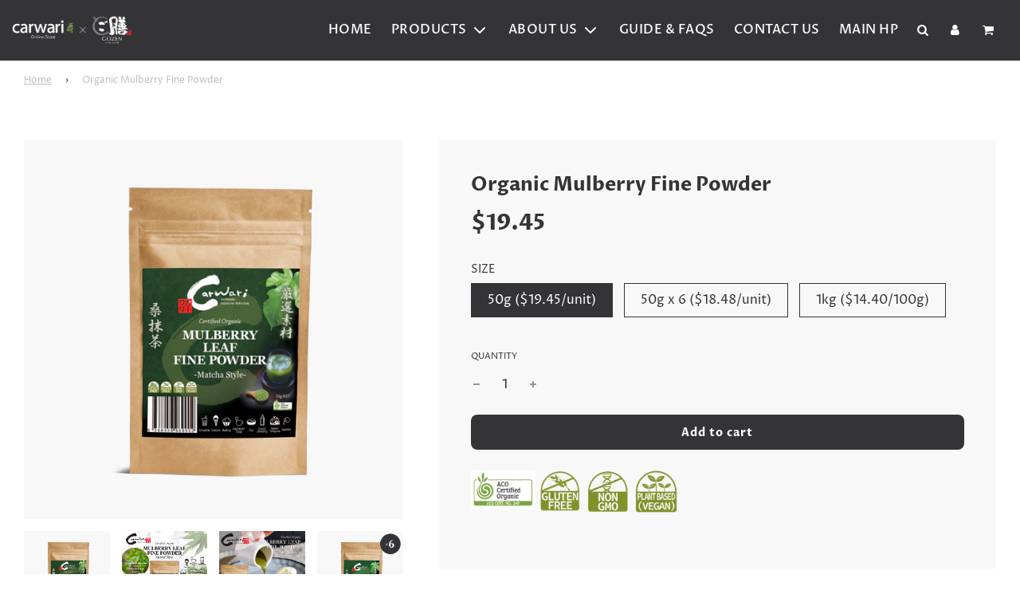

--- FILE ---
content_type: text/html; charset=utf-8
request_url: https://carwaristore.com/products/organic-mulberry-matcha-fine-powder
body_size: 44230
content:
<!doctype html>
<html class="no-js" lang="en">
<head>
  <!-- Basic page needs ================================================== -->
  <meta charset="utf-8"><meta http-equiv="X-UA-Compatible" content="IE=edge">

  <link rel="preconnect" href="https://cdn.shopify.com" crossorigin><link rel="preconnect" href="https://fonts.shopifycdn.com" crossorigin><link rel="preload" href="//carwaristore.com/cdn/shop/t/16/assets/theme.min.css?v=57556415783107039491743639565" as="style" />
  <link rel="preload" href="//carwaristore.com/cdn/shop/t/16/assets/font-awesome.min.css?v=67234577834381952701722226146" as="style" onload="this.onload=null;this.rel='stylesheet'"/>
  <link rel="preload" href="//carwaristore.com/cdn/shop/t/16/assets/swiper.min.css?v=88091268259482038431722226146" as="style" onload="this.onload=null;this.rel='stylesheet'"/>
  <link rel="preload" href="//carwaristore.com/cdn/shop/t/16/assets/custom.css?v=136271748570224666121728541301" as="style" onload="this.onload=null;this.rel='stylesheet'"/>
  <link rel="preload" href="//carwaristore.com/cdn/shop/t/16/assets/my-style.min.css?v=20862859070088275021743638945" as="style" onload="this.onload=null;this.rel='stylesheet'"/>

  
  	<link rel="preload" href="//carwaristore.com/cdn/shop/t/16/assets/animate.min.css?v=68297775102622399721722226146" as="style" onload="this.onload=null;this.rel='stylesheet'"/>
  

  
  	<link rel="preload" href="//carwaristore.com/cdn/shop/t/16/assets/fancybox.min.css?v=154448737273138728031722226146" as="style" onload="this.onload=null;this.rel='stylesheet'"/>
  

  
    <link rel="shortcut icon" href="//carwaristore.com/cdn/shop/files/Mask_Group_180x180_crop_center.png?v=1641733336" type="image/png">
    <link rel="apple-touch-icon" sizes="180x180" href="//carwaristore.com/cdn/shop/files/Mask_Group_180x180_crop_center.png?v=1641733336">
    <link rel="apple-touch-icon-precomposed" sizes="180x180" href="//carwaristore.com/cdn/shop/files/Mask_Group_180x180_crop_center.png?v=1641733336">
    <link rel="icon" type="image/png" sizes="32x32" href="//carwaristore.com/cdn/shop/files/Mask_Group_32x32_crop_center.png?v=1641733336">
    <link rel="icon" type="image/png" sizes="194x194" href="//carwaristore.com/cdn/shop/files/Mask_Group_194x194_crop_center.png?v=1641733336">
    <link rel="icon" type="image/png" sizes="192x192" href="//carwaristore.com/cdn/shop/files/Mask_Group_192x192_crop_center.png?v=1641733336">
    <link rel="icon" type="image/png" sizes="16x16" href="//carwaristore.com/cdn/shop/files/Mask_Group_16x16_crop_center.png?v=1641733336">
  
<link rel="preload" as="font" href="//carwaristore.com/cdn/fonts/proza_libre/prozalibre_n5.769da275b5c2e5f28c2bf0b1166b9e95644c320c.woff2" type="font/woff2" crossorigin><link rel="preload" as="font" href="//carwaristore.com/cdn/fonts/proza_libre/prozalibre_n4.f0507b32b728d57643b7359f19cd41165a2ba3ad.woff2" type="font/woff2" crossorigin><link rel="preload" as="font" href="//carwaristore.com/cdn/fonts/proza_libre/prozalibre_n5.769da275b5c2e5f28c2bf0b1166b9e95644c320c.woff2" type="font/woff2" crossorigin><!-- Title and description ================================================== -->
  <title>
    Organic Mulberry Fine Powder &ndash; Carwari Online Store
  </title>

  
    <meta name="description" content="  Carwari Organic Mulberry Fine Powder (Caffeine Free Matcha) is more than just tea, but can be a great addition for your cooking. Unlike green tea leaves, this product does not have any bitter tastes and also it is Caffeine free. GMO Free / Gluten Free / Vegan.Ingredient(s): Organic Mulberry LeavesShelf Life: 8 months">
  

  <!-- Helpers ================================================== -->
  <!-- /snippets/social-meta-tags.liquid -->


<meta property="og:site_name" content="Carwari Online Store">
<meta property="og:url" content="https://carwaristore.com/products/organic-mulberry-matcha-fine-powder">
<meta property="og:title" content="Organic Mulberry Fine Powder">
<meta property="og:type" content="product">
<meta property="og:description" content="  Carwari Organic Mulberry Fine Powder (Caffeine Free Matcha) is more than just tea, but can be a great addition for your cooking. Unlike green tea leaves, this product does not have any bitter tastes and also it is Caffeine free. GMO Free / Gluten Free / Vegan.Ingredient(s): Organic Mulberry LeavesShelf Life: 8 months">

  <meta property="og:price:amount" content="19.45">
  <meta property="og:price:currency" content="AUD">

<meta property="og:image" content="http://carwaristore.com/cdn/shop/products/MulberryLeafFinePowder_greybackground_1200x1200.jpg?v=1670473846"><meta property="og:image" content="http://carwaristore.com/cdn/shop/products/2302MulberryMatchaSNSPR_1200x1200.jpg?v=1675898560"><meta property="og:image" content="http://carwaristore.com/cdn/shop/files/MulberryLeafFinePowdersauce_1200x1200.jpg?v=1687238731">
<meta property="og:image:alt" content="Organic Mulberry Fine Powder"><meta property="og:image:alt" content="Organic Mulberry Fine Powder"><meta property="og:image:alt" content="Organic Mulberry Fine Powder">
<meta property="og:image:secure_url" content="https://carwaristore.com/cdn/shop/products/MulberryLeafFinePowder_greybackground_1200x1200.jpg?v=1670473846"><meta property="og:image:secure_url" content="https://carwaristore.com/cdn/shop/products/2302MulberryMatchaSNSPR_1200x1200.jpg?v=1675898560"><meta property="og:image:secure_url" content="https://carwaristore.com/cdn/shop/files/MulberryLeafFinePowdersauce_1200x1200.jpg?v=1687238731">


<meta name="twitter:card" content="summary_large_image">
<meta name="twitter:title" content="Organic Mulberry Fine Powder">
<meta name="twitter:description" content="  Carwari Organic Mulberry Fine Powder (Caffeine Free Matcha) is more than just tea, but can be a great addition for your cooking. Unlike green tea leaves, this product does not have any bitter tastes and also it is Caffeine free. GMO Free / Gluten Free / Vegan.Ingredient(s): Organic Mulberry LeavesShelf Life: 8 months">

  <link rel="canonical" href="https://carwaristore.com/products/organic-mulberry-matcha-fine-powder"/>
  <meta name="viewport" content="width=device-width, initial-scale=1, shrink-to-fit=no">
  <meta name="theme-color" content="#bebebe">

  <!-- CSS ================================================== -->
  <style>
/*============================================================================
  #Typography
==============================================================================*/





@font-face {
  font-family: "Proza Libre";
  font-weight: 500;
  font-style: normal;
  font-display: swap;
  src: url("//carwaristore.com/cdn/fonts/proza_libre/prozalibre_n5.769da275b5c2e5f28c2bf0b1166b9e95644c320c.woff2") format("woff2"),
       url("//carwaristore.com/cdn/fonts/proza_libre/prozalibre_n5.e541836a24e317d3c57a7720b00396b71e15f38a.woff") format("woff");
}

@font-face {
  font-family: "Proza Libre";
  font-weight: 400;
  font-style: normal;
  font-display: swap;
  src: url("//carwaristore.com/cdn/fonts/proza_libre/prozalibre_n4.f0507b32b728d57643b7359f19cd41165a2ba3ad.woff2") format("woff2"),
       url("//carwaristore.com/cdn/fonts/proza_libre/prozalibre_n4.11ea93e06205ad0e376283cb5b58368f304c1fe5.woff") format("woff");
}

@font-face {
  font-family: "Proza Libre";
  font-weight: 500;
  font-style: normal;
  font-display: swap;
  src: url("//carwaristore.com/cdn/fonts/proza_libre/prozalibre_n5.769da275b5c2e5f28c2bf0b1166b9e95644c320c.woff2") format("woff2"),
       url("//carwaristore.com/cdn/fonts/proza_libre/prozalibre_n5.e541836a24e317d3c57a7720b00396b71e15f38a.woff") format("woff");
}


  @font-face {
  font-family: "Proza Libre";
  font-weight: 700;
  font-style: normal;
  font-display: swap;
  src: url("//carwaristore.com/cdn/fonts/proza_libre/prozalibre_n7.a4b873da99dd2bca5ad03b7668b97daedac66b9a.woff2") format("woff2"),
       url("//carwaristore.com/cdn/fonts/proza_libre/prozalibre_n7.e08c7938a579a369d1851be2f12eaa0506798338.woff") format("woff");
}




  @font-face {
  font-family: "Proza Libre";
  font-weight: 700;
  font-style: normal;
  font-display: swap;
  src: url("//carwaristore.com/cdn/fonts/proza_libre/prozalibre_n7.a4b873da99dd2bca5ad03b7668b97daedac66b9a.woff2") format("woff2"),
       url("//carwaristore.com/cdn/fonts/proza_libre/prozalibre_n7.e08c7938a579a369d1851be2f12eaa0506798338.woff") format("woff");
}




  @font-face {
  font-family: "Proza Libre";
  font-weight: 400;
  font-style: italic;
  font-display: swap;
  src: url("//carwaristore.com/cdn/fonts/proza_libre/prozalibre_i4.fd59a69759c8ff2f0db3fa744a333dc414728870.woff2") format("woff2"),
       url("//carwaristore.com/cdn/fonts/proza_libre/prozalibre_i4.27b0ea1cb14275c30318a8a91b6ed8f2d59ab056.woff") format("woff");
}




  @font-face {
  font-family: "Proza Libre";
  font-weight: 700;
  font-style: italic;
  font-display: swap;
  src: url("//carwaristore.com/cdn/fonts/proza_libre/prozalibre_i7.c6374bc33ae8094a1daa933f3a6f41a5cdb58779.woff2") format("woff2"),
       url("//carwaristore.com/cdn/fonts/proza_libre/prozalibre_i7.48a17bbddd232ab00fd7b86753022bd5c8b7128f.woff") format("woff");
}



/*============================================================================
  #General Variables
==============================================================================*/

:root {

  --font-weight-normal: 400;
  --font-weight-bold: 700;
  --font-weight-header-bold: 700;

  --header-font-stack: "Proza Libre", sans-serif;
  --header-font-weight: 500;
  --header-font-style: normal;
  --header-text-size: 36;
  --header-text-size-px: 36px;

  --header-font-case: normal;
  --header-font-size: 16;
  --header-font-size-px: 16px;

  --heading-spacing: 1px;
  --heading-font-case: normal;
  --heading-font-stack: FontDrop;

  --body-font-stack: "Proza Libre", sans-serif;
  --body-font-weight: 400;
  --body-font-style: normal;

  --navigation-font-stack: "Proza Libre", sans-serif;
  --navigation-font-weight: 500;
  --navigation-font-style: normal;

  --base-font-size-int: 16;
  --base-font-size: 16px;

  --body-font-size-12-to-em: 0.75em;
  --body-font-size-14-to-em: 0.88em;
  --body-font-size-16-to-em: 1.0em;
  --body-font-size-18-to-em: 1.13em;
  --body-font-size-20-to-em: 1.25em;
  --body-font-size-22-to-em: 1.38em;
  --body-font-size-24-to-em: 1.5em;
  --body-font-size-28-to-em: 1.75em;
  --body-font-size-36-to-em: 2.25em;

  --sale-badge-color: #efb733;
  --sold-out-badge-color: #cb664a;
  --badge-font-color: #fff;

  --primary-btn-text-color: #fff;
  --primary-btn-bg-color: #343437;
  --primary-btn-bg-color-lighten50: #b3b3b7;
  --primary-btn-bg-color-opacity50: rgba(52, 52, 55, 0.5);
  --primary-btn-bg-hover-color: #767410;
  --primary-btn-text-hover-color: #fff;

  --button-text-case: none;
  --button-font-size: 14;
  --button-font-size-px: 14px;

  --secondary-btn-text-color: #ffffff;
  --secondary-btn-bg-color: #9f9f9f;
  --secondary-btn-bg-color-lighten: #d2d2d2;
  --secondary-btn-bg-hover-color: #8b8888;
  --secondary-btn-bg-text-hover-color: #ffffff;

  
    --alt-btn-border-radius: 0.5rem;
  

  
    --alt-btn-font-style: normal;
    --alt-btn-font-weight: 700;
    

  --text-color: #343437;
  --text-color-lighten5: #404044;
  --text-color-lighten70: #e7e7e9;
  --text-color-transparent05: rgba(52, 52, 55, 0.05);
  --text-color-transparent15: rgba(52, 52, 55, 0.15);
  --text-color-transparent5: rgba(52, 52, 55, 0.5);
  --text-color-transparent6: rgba(52, 52, 55, 0.6);
  --text-color-transparent7: rgba(52, 52, 55, 0.7);
  --text-color-transparent8: rgba(52, 52, 55, 0.8);

  --product-page-font-size: 24;
  --product-page-font-size-px: 24px;
  --product-page-font-case: normal;

  
  --product-page-font-weight: 700;
  

  --link-color: #bebebe;
  --on-sale-color: #efb733;

  --body-color: #fff;
  --body-color-darken10: #e6e6e6;
  --body-color-transparent00: rgba(255, 255, 255, 0);
  --body-color-transparent90: rgba(255, 255, 255, 0.9);

  --body-secondary-color: #f8f8f8;
  --body-secondary-color-transparent00: rgba(248, 248, 248, 0);
  --body-secondary-color-darken05: #ebebeb;

  --color-primary-background: #fff;
  --color-primary-background-rgb: 255, 255, 255;
  --color-secondary-background: #f8f8f8;

  --cart-background-color: #cb664a;

  --border-color: rgba(52, 52, 55, 0.5);
  --border-color-darken10: #1b1b1d;

  --header-color: #343437;
  --header-color-darken5: #28282a;
  --header-color-lighten5: #404044;

  --header-border-color: rgba(0,0,0,0);

  --announcement-text-size: 14px;
  --announcement-text-spacing: 1px;
  --announcement-text-case: none;

  
      --announcement-font-style: normal;
      --announcement-font-weight: 700;
    

  --logo-font-size: 16px;

  --overlay-header-text-color: #fff;
  --nav-text-color: #ffffff;
  --nav-text-hover: #c4c4c4;

  --color-scheme-light-background: #f1f2f3;
  --color-scheme-light-background-lighten5: #ffffff;
  --color-scheme-light-text: #343437;
  --color-scheme-light-text-transparent60: rgba(52, 52, 55, 0.6);

  --color-scheme-feature-background: #f5ebde;
  --color-scheme-feature-background-lighten5: #fbf7f2;
  --color-scheme-feature-text: #fff;
  --color-scheme-feature-text-transparent60: rgba(255, 255, 255, 0.6);

  --homepage-sections-accent-secondary-color-transparent60: rgba(255, 255, 255, 0.6);

  --color-scheme-dark-background: #343437;
  --color-scheme-dark-text: #fff;
  --color-scheme-dark-text-transparent60: rgba(255, 255, 255, 0.6);

  --filter-bg-color: rgba(52, 52, 55, 0.1);

  --color-footer-bg: #343437;
  --color-footer-bg-darken5: #28282a;
  --color-footer-text: #ffffff;
  --color-footer-text-darken10: #e6e6e6;
  --color-footer-border: rgba(255, 255, 255, 0.1);

  --popup-text-color: #343437;
  --popup-text-color-lighten10: #4d4d51;
  --popup-bg-color: #f8f8f8;

  --menu-drawer-color: #343437;
  --menu-drawer-color-darken5: #28282a;
  --menu-drawer-text-color: #ffffff;
  --menu-drawer-border-color: rgba(255, 255, 255, 0.1);
  --menu-drawer-text-hover-color: #9F9F9F;

  --cart-drawer-color: #f8f8f8;
  --cart-drawer-text-color: #343437;
  --cart-drawer-text-color-lighten10: #4d4d51;
  --cart-drawer-border-color: rgba(52, 52, 55, 0.5);

  --fancybox-overlay: url('//carwaristore.com/cdn/shop/t/16/assets/fancybox_overlay.png?v=61793926319831825281722226146');

  /* Shop Pay Installments variables */
  --color-body: #f8f8f8;
  --color-bg: #f8f8f8;
}
</style>

  <style data-shopify>
    *,
    *::before,
    *::after {
      box-sizing: inherit;
    }

    html {
      box-sizing: border-box;
      background-color: var(--body-color);
      height: 100%;
      margin: 0;
    }

    body {
      background-color: var(--body-color);
      min-height: 100%;
      margin: 0;
      display: grid;
      grid-template-rows: auto auto 1fr auto;
      grid-template-columns: 100%;
    }

    .sr-only {
      position: absolute;
      width: 1px;
      height: 1px;
      padding: 0;
      margin: -1px;
      overflow: hidden;
      clip: rect(0, 0, 0, 0);
      border: 0;
    }

    .sr-only-focusable:active, .sr-only-focusable:focus {
      position: static;
      width: auto;
      height: auto;
      margin: 0;
      overflow: visible;
      clip: auto;
    }
  </style>

  <!-- Header hook for plugins ================================================== -->
  <script>window.performance && window.performance.mark && window.performance.mark('shopify.content_for_header.start');</script><meta name="facebook-domain-verification" content="s6xza4kwd7vpdo1h1krazwddna6he2">
<meta id="shopify-digital-wallet" name="shopify-digital-wallet" content="/60244689111/digital_wallets/dialog">
<meta name="shopify-checkout-api-token" content="ebd896561730335bbae64a75d9a34ec3">
<link rel="alternate" type="application/json+oembed" href="https://carwaristore.com/products/organic-mulberry-matcha-fine-powder.oembed">
<script async="async" src="/checkouts/internal/preloads.js?locale=en-AU"></script>
<link rel="preconnect" href="https://shop.app" crossorigin="anonymous">
<script async="async" src="https://shop.app/checkouts/internal/preloads.js?locale=en-AU&shop_id=60244689111" crossorigin="anonymous"></script>
<script id="shopify-features" type="application/json">{"accessToken":"ebd896561730335bbae64a75d9a34ec3","betas":["rich-media-storefront-analytics"],"domain":"carwaristore.com","predictiveSearch":true,"shopId":60244689111,"locale":"en"}</script>
<script>var Shopify = Shopify || {};
Shopify.shop = "carwaristore.myshopify.com";
Shopify.locale = "en";
Shopify.currency = {"active":"AUD","rate":"1.0"};
Shopify.country = "AU";
Shopify.theme = {"name":"CarwariStore with GOZEN","id":144059072727,"schema_name":"Flow","schema_version":"30.0.3","theme_store_id":801,"role":"main"};
Shopify.theme.handle = "null";
Shopify.theme.style = {"id":null,"handle":null};
Shopify.cdnHost = "carwaristore.com/cdn";
Shopify.routes = Shopify.routes || {};
Shopify.routes.root = "/";</script>
<script type="module">!function(o){(o.Shopify=o.Shopify||{}).modules=!0}(window);</script>
<script>!function(o){function n(){var o=[];function n(){o.push(Array.prototype.slice.apply(arguments))}return n.q=o,n}var t=o.Shopify=o.Shopify||{};t.loadFeatures=n(),t.autoloadFeatures=n()}(window);</script>
<script>
  window.ShopifyPay = window.ShopifyPay || {};
  window.ShopifyPay.apiHost = "shop.app\/pay";
  window.ShopifyPay.redirectState = null;
</script>
<script id="shop-js-analytics" type="application/json">{"pageType":"product"}</script>
<script defer="defer" async type="module" src="//carwaristore.com/cdn/shopifycloud/shop-js/modules/v2/client.init-shop-cart-sync_BN7fPSNr.en.esm.js"></script>
<script defer="defer" async type="module" src="//carwaristore.com/cdn/shopifycloud/shop-js/modules/v2/chunk.common_Cbph3Kss.esm.js"></script>
<script defer="defer" async type="module" src="//carwaristore.com/cdn/shopifycloud/shop-js/modules/v2/chunk.modal_DKumMAJ1.esm.js"></script>
<script type="module">
  await import("//carwaristore.com/cdn/shopifycloud/shop-js/modules/v2/client.init-shop-cart-sync_BN7fPSNr.en.esm.js");
await import("//carwaristore.com/cdn/shopifycloud/shop-js/modules/v2/chunk.common_Cbph3Kss.esm.js");
await import("//carwaristore.com/cdn/shopifycloud/shop-js/modules/v2/chunk.modal_DKumMAJ1.esm.js");

  window.Shopify.SignInWithShop?.initShopCartSync?.({"fedCMEnabled":true,"windoidEnabled":true});

</script>
<script>
  window.Shopify = window.Shopify || {};
  if (!window.Shopify.featureAssets) window.Shopify.featureAssets = {};
  window.Shopify.featureAssets['shop-js'] = {"shop-cart-sync":["modules/v2/client.shop-cart-sync_CJVUk8Jm.en.esm.js","modules/v2/chunk.common_Cbph3Kss.esm.js","modules/v2/chunk.modal_DKumMAJ1.esm.js"],"init-fed-cm":["modules/v2/client.init-fed-cm_7Fvt41F4.en.esm.js","modules/v2/chunk.common_Cbph3Kss.esm.js","modules/v2/chunk.modal_DKumMAJ1.esm.js"],"init-shop-email-lookup-coordinator":["modules/v2/client.init-shop-email-lookup-coordinator_Cc088_bR.en.esm.js","modules/v2/chunk.common_Cbph3Kss.esm.js","modules/v2/chunk.modal_DKumMAJ1.esm.js"],"init-windoid":["modules/v2/client.init-windoid_hPopwJRj.en.esm.js","modules/v2/chunk.common_Cbph3Kss.esm.js","modules/v2/chunk.modal_DKumMAJ1.esm.js"],"shop-button":["modules/v2/client.shop-button_B0jaPSNF.en.esm.js","modules/v2/chunk.common_Cbph3Kss.esm.js","modules/v2/chunk.modal_DKumMAJ1.esm.js"],"shop-cash-offers":["modules/v2/client.shop-cash-offers_DPIskqss.en.esm.js","modules/v2/chunk.common_Cbph3Kss.esm.js","modules/v2/chunk.modal_DKumMAJ1.esm.js"],"shop-toast-manager":["modules/v2/client.shop-toast-manager_CK7RT69O.en.esm.js","modules/v2/chunk.common_Cbph3Kss.esm.js","modules/v2/chunk.modal_DKumMAJ1.esm.js"],"init-shop-cart-sync":["modules/v2/client.init-shop-cart-sync_BN7fPSNr.en.esm.js","modules/v2/chunk.common_Cbph3Kss.esm.js","modules/v2/chunk.modal_DKumMAJ1.esm.js"],"init-customer-accounts-sign-up":["modules/v2/client.init-customer-accounts-sign-up_CfPf4CXf.en.esm.js","modules/v2/client.shop-login-button_DeIztwXF.en.esm.js","modules/v2/chunk.common_Cbph3Kss.esm.js","modules/v2/chunk.modal_DKumMAJ1.esm.js"],"pay-button":["modules/v2/client.pay-button_CgIwFSYN.en.esm.js","modules/v2/chunk.common_Cbph3Kss.esm.js","modules/v2/chunk.modal_DKumMAJ1.esm.js"],"init-customer-accounts":["modules/v2/client.init-customer-accounts_DQ3x16JI.en.esm.js","modules/v2/client.shop-login-button_DeIztwXF.en.esm.js","modules/v2/chunk.common_Cbph3Kss.esm.js","modules/v2/chunk.modal_DKumMAJ1.esm.js"],"avatar":["modules/v2/client.avatar_BTnouDA3.en.esm.js"],"init-shop-for-new-customer-accounts":["modules/v2/client.init-shop-for-new-customer-accounts_CsZy_esa.en.esm.js","modules/v2/client.shop-login-button_DeIztwXF.en.esm.js","modules/v2/chunk.common_Cbph3Kss.esm.js","modules/v2/chunk.modal_DKumMAJ1.esm.js"],"shop-follow-button":["modules/v2/client.shop-follow-button_BRMJjgGd.en.esm.js","modules/v2/chunk.common_Cbph3Kss.esm.js","modules/v2/chunk.modal_DKumMAJ1.esm.js"],"checkout-modal":["modules/v2/client.checkout-modal_B9Drz_yf.en.esm.js","modules/v2/chunk.common_Cbph3Kss.esm.js","modules/v2/chunk.modal_DKumMAJ1.esm.js"],"shop-login-button":["modules/v2/client.shop-login-button_DeIztwXF.en.esm.js","modules/v2/chunk.common_Cbph3Kss.esm.js","modules/v2/chunk.modal_DKumMAJ1.esm.js"],"lead-capture":["modules/v2/client.lead-capture_DXYzFM3R.en.esm.js","modules/v2/chunk.common_Cbph3Kss.esm.js","modules/v2/chunk.modal_DKumMAJ1.esm.js"],"shop-login":["modules/v2/client.shop-login_CA5pJqmO.en.esm.js","modules/v2/chunk.common_Cbph3Kss.esm.js","modules/v2/chunk.modal_DKumMAJ1.esm.js"],"payment-terms":["modules/v2/client.payment-terms_BxzfvcZJ.en.esm.js","modules/v2/chunk.common_Cbph3Kss.esm.js","modules/v2/chunk.modal_DKumMAJ1.esm.js"]};
</script>
<script>(function() {
  var isLoaded = false;
  function asyncLoad() {
    if (isLoaded) return;
    isLoaded = true;
    var urls = ["https:\/\/tabs.stationmade.com\/registered-scripts\/tabs-by-station.js?shop=carwaristore.myshopify.com","https:\/\/instafeed.nfcube.com\/cdn\/d9d3e07937479566c8f1a0ccce2c905b.js?shop=carwaristore.myshopify.com","https:\/\/cdn.hextom.com\/js\/freeshippingbar.js?shop=carwaristore.myshopify.com","https:\/\/storage.googleapis.com\/pdf-uploader-v2.appspot.com\/carwaristore\/script\/script6_2_2025_06_28_41.js?shop=carwaristore.myshopify.com"];
    for (var i = 0; i < urls.length; i++) {
      var s = document.createElement('script');
      s.type = 'text/javascript';
      s.async = true;
      s.src = urls[i];
      var x = document.getElementsByTagName('script')[0];
      x.parentNode.insertBefore(s, x);
    }
  };
  if(window.attachEvent) {
    window.attachEvent('onload', asyncLoad);
  } else {
    window.addEventListener('load', asyncLoad, false);
  }
})();</script>
<script id="__st">var __st={"a":60244689111,"offset":39600,"reqid":"1b7cdf34-0207-4ea0-b7e4-6f1fac5ca2e2-1769919327","pageurl":"carwaristore.com\/products\/organic-mulberry-matcha-fine-powder","u":"29c69eebf3a6","p":"product","rtyp":"product","rid":7478469066967};</script>
<script>window.ShopifyPaypalV4VisibilityTracking = true;</script>
<script id="captcha-bootstrap">!function(){'use strict';const t='contact',e='account',n='new_comment',o=[[t,t],['blogs',n],['comments',n],[t,'customer']],c=[[e,'customer_login'],[e,'guest_login'],[e,'recover_customer_password'],[e,'create_customer']],r=t=>t.map((([t,e])=>`form[action*='/${t}']:not([data-nocaptcha='true']) input[name='form_type'][value='${e}']`)).join(','),a=t=>()=>t?[...document.querySelectorAll(t)].map((t=>t.form)):[];function s(){const t=[...o],e=r(t);return a(e)}const i='password',u='form_key',d=['recaptcha-v3-token','g-recaptcha-response','h-captcha-response',i],f=()=>{try{return window.sessionStorage}catch{return}},m='__shopify_v',_=t=>t.elements[u];function p(t,e,n=!1){try{const o=window.sessionStorage,c=JSON.parse(o.getItem(e)),{data:r}=function(t){const{data:e,action:n}=t;return t[m]||n?{data:e,action:n}:{data:t,action:n}}(c);for(const[e,n]of Object.entries(r))t.elements[e]&&(t.elements[e].value=n);n&&o.removeItem(e)}catch(o){console.error('form repopulation failed',{error:o})}}const l='form_type',E='cptcha';function T(t){t.dataset[E]=!0}const w=window,h=w.document,L='Shopify',v='ce_forms',y='captcha';let A=!1;((t,e)=>{const n=(g='f06e6c50-85a8-45c8-87d0-21a2b65856fe',I='https://cdn.shopify.com/shopifycloud/storefront-forms-hcaptcha/ce_storefront_forms_captcha_hcaptcha.v1.5.2.iife.js',D={infoText:'Protected by hCaptcha',privacyText:'Privacy',termsText:'Terms'},(t,e,n)=>{const o=w[L][v],c=o.bindForm;if(c)return c(t,g,e,D).then(n);var r;o.q.push([[t,g,e,D],n]),r=I,A||(h.body.append(Object.assign(h.createElement('script'),{id:'captcha-provider',async:!0,src:r})),A=!0)});var g,I,D;w[L]=w[L]||{},w[L][v]=w[L][v]||{},w[L][v].q=[],w[L][y]=w[L][y]||{},w[L][y].protect=function(t,e){n(t,void 0,e),T(t)},Object.freeze(w[L][y]),function(t,e,n,w,h,L){const[v,y,A,g]=function(t,e,n){const i=e?o:[],u=t?c:[],d=[...i,...u],f=r(d),m=r(i),_=r(d.filter((([t,e])=>n.includes(e))));return[a(f),a(m),a(_),s()]}(w,h,L),I=t=>{const e=t.target;return e instanceof HTMLFormElement?e:e&&e.form},D=t=>v().includes(t);t.addEventListener('submit',(t=>{const e=I(t);if(!e)return;const n=D(e)&&!e.dataset.hcaptchaBound&&!e.dataset.recaptchaBound,o=_(e),c=g().includes(e)&&(!o||!o.value);(n||c)&&t.preventDefault(),c&&!n&&(function(t){try{if(!f())return;!function(t){const e=f();if(!e)return;const n=_(t);if(!n)return;const o=n.value;o&&e.removeItem(o)}(t);const e=Array.from(Array(32),(()=>Math.random().toString(36)[2])).join('');!function(t,e){_(t)||t.append(Object.assign(document.createElement('input'),{type:'hidden',name:u})),t.elements[u].value=e}(t,e),function(t,e){const n=f();if(!n)return;const o=[...t.querySelectorAll(`input[type='${i}']`)].map((({name:t})=>t)),c=[...d,...o],r={};for(const[a,s]of new FormData(t).entries())c.includes(a)||(r[a]=s);n.setItem(e,JSON.stringify({[m]:1,action:t.action,data:r}))}(t,e)}catch(e){console.error('failed to persist form',e)}}(e),e.submit())}));const S=(t,e)=>{t&&!t.dataset[E]&&(n(t,e.some((e=>e===t))),T(t))};for(const o of['focusin','change'])t.addEventListener(o,(t=>{const e=I(t);D(e)&&S(e,y())}));const B=e.get('form_key'),M=e.get(l),P=B&&M;t.addEventListener('DOMContentLoaded',(()=>{const t=y();if(P)for(const e of t)e.elements[l].value===M&&p(e,B);[...new Set([...A(),...v().filter((t=>'true'===t.dataset.shopifyCaptcha))])].forEach((e=>S(e,t)))}))}(h,new URLSearchParams(w.location.search),n,t,e,['guest_login'])})(!0,!0)}();</script>
<script integrity="sha256-4kQ18oKyAcykRKYeNunJcIwy7WH5gtpwJnB7kiuLZ1E=" data-source-attribution="shopify.loadfeatures" defer="defer" src="//carwaristore.com/cdn/shopifycloud/storefront/assets/storefront/load_feature-a0a9edcb.js" crossorigin="anonymous"></script>
<script crossorigin="anonymous" defer="defer" src="//carwaristore.com/cdn/shopifycloud/storefront/assets/shopify_pay/storefront-65b4c6d7.js?v=20250812"></script>
<script data-source-attribution="shopify.dynamic_checkout.dynamic.init">var Shopify=Shopify||{};Shopify.PaymentButton=Shopify.PaymentButton||{isStorefrontPortableWallets:!0,init:function(){window.Shopify.PaymentButton.init=function(){};var t=document.createElement("script");t.src="https://carwaristore.com/cdn/shopifycloud/portable-wallets/latest/portable-wallets.en.js",t.type="module",document.head.appendChild(t)}};
</script>
<script data-source-attribution="shopify.dynamic_checkout.buyer_consent">
  function portableWalletsHideBuyerConsent(e){var t=document.getElementById("shopify-buyer-consent"),n=document.getElementById("shopify-subscription-policy-button");t&&n&&(t.classList.add("hidden"),t.setAttribute("aria-hidden","true"),n.removeEventListener("click",e))}function portableWalletsShowBuyerConsent(e){var t=document.getElementById("shopify-buyer-consent"),n=document.getElementById("shopify-subscription-policy-button");t&&n&&(t.classList.remove("hidden"),t.removeAttribute("aria-hidden"),n.addEventListener("click",e))}window.Shopify?.PaymentButton&&(window.Shopify.PaymentButton.hideBuyerConsent=portableWalletsHideBuyerConsent,window.Shopify.PaymentButton.showBuyerConsent=portableWalletsShowBuyerConsent);
</script>
<script data-source-attribution="shopify.dynamic_checkout.cart.bootstrap">document.addEventListener("DOMContentLoaded",(function(){function t(){return document.querySelector("shopify-accelerated-checkout-cart, shopify-accelerated-checkout")}if(t())Shopify.PaymentButton.init();else{new MutationObserver((function(e,n){t()&&(Shopify.PaymentButton.init(),n.disconnect())})).observe(document.body,{childList:!0,subtree:!0})}}));
</script>
<link id="shopify-accelerated-checkout-styles" rel="stylesheet" media="screen" href="https://carwaristore.com/cdn/shopifycloud/portable-wallets/latest/accelerated-checkout-backwards-compat.css" crossorigin="anonymous">
<style id="shopify-accelerated-checkout-cart">
        #shopify-buyer-consent {
  margin-top: 1em;
  display: inline-block;
  width: 100%;
}

#shopify-buyer-consent.hidden {
  display: none;
}

#shopify-subscription-policy-button {
  background: none;
  border: none;
  padding: 0;
  text-decoration: underline;
  font-size: inherit;
  cursor: pointer;
}

#shopify-subscription-policy-button::before {
  box-shadow: none;
}

      </style>

<script>window.performance && window.performance.mark && window.performance.mark('shopify.content_for_header.end');</script>

  

  <script>document.documentElement.className = document.documentElement.className.replace('no-js', 'js');</script>
	<meta name="google-site-verification" content="NEQAIksVuli0pDyB3UZeDy8N6xfkGhh_eVt6O__IJI8" />

  

<!-- BEGIN app block: shopify://apps/hulk-form-builder/blocks/app-embed/b6b8dd14-356b-4725-a4ed-77232212b3c3 --><!-- BEGIN app snippet: hulkapps-formbuilder-theme-ext --><script type="text/javascript">
  
  if (typeof window.formbuilder_customer != "object") {
        window.formbuilder_customer = {}
  }

  window.hulkFormBuilder = {
    form_data: {},
    shop_data: {"shop_2ynl8o56nN1p-M2DTHXzdA":{"shop_uuid":"2ynl8o56nN1p-M2DTHXzdA","shop_timezone":"Australia\/Sydney","shop_id":58585,"shop_is_after_submit_enabled":true,"shop_shopify_plan":"Basic","shop_shopify_domain":"carwaristore.myshopify.com","shop_created_at":"2021-11-03T04:13:33.622-05:00","is_skip_metafield":false,"shop_deleted":false,"shop_disabled":false}},
    settings_data: {"shop_settings":{"shop_customise_msgs":[],"default_customise_msgs":{"is_required":"is required","thank_you":"Thank you! The form was submitted successfully.","processing":"Processing...","valid_data":"Please provide valid data","valid_email":"Provide valid email format","valid_tags":"HTML Tags are not allowed","valid_phone":"Provide valid phone number","valid_captcha":"Please provide valid captcha response","valid_url":"Provide valid URL","only_number_alloud":"Provide valid number in","number_less":"must be less than","number_more":"must be more than","image_must_less":"Image must be less than 20MB","image_number":"Images allowed","image_extension":"Invalid extension! Please provide image file","error_image_upload":"Error in image upload. Please try again.","error_file_upload":"Error in file upload. Please try again.","your_response":"Your response","error_form_submit":"Error occur.Please try again after sometime.","email_submitted":"Form with this email is already submitted","invalid_email_by_zerobounce":"The email address you entered appears to be invalid. Please check it and try again.","download_file":"Download file","card_details_invalid":"Your card details are invalid","card_details":"Card details","please_enter_card_details":"Please enter card details","card_number":"Card number","exp_mm":"Exp MM","exp_yy":"Exp YY","crd_cvc":"CVV","payment_value":"Payment amount","please_enter_payment_amount":"Please enter payment amount","address1":"Address line 1","address2":"Address line 2","city":"City","province":"Province","zipcode":"Zip code","country":"Country","blocked_domain":"This form does not accept addresses from","file_must_less":"File must be less than 20MB","file_extension":"Invalid extension! Please provide file","only_file_number_alloud":"files allowed","previous":"Previous","next":"Next","must_have_a_input":"Please enter at least one field.","please_enter_required_data":"Please enter required data","atleast_one_special_char":"Include at least one special character","atleast_one_lowercase_char":"Include at least one lowercase character","atleast_one_uppercase_char":"Include at least one uppercase character","atleast_one_number":"Include at least one number","must_have_8_chars":"Must have 8 characters long","be_between_8_and_12_chars":"Be between 8 and 12 characters long","please_select":"Please Select","phone_submitted":"Form with this phone number is already submitted","user_res_parse_error":"Error while submitting the form","valid_same_values":"values must be same","product_choice_clear_selection":"Clear Selection","picture_choice_clear_selection":"Clear Selection","remove_all_for_file_image_upload":"Remove All","invalid_file_type_for_image_upload":"You can't upload files of this type.","invalid_file_type_for_signature_upload":"You can't upload files of this type.","max_files_exceeded_for_file_upload":"You can not upload any more files.","max_files_exceeded_for_image_upload":"You can not upload any more files.","file_already_exist":"File already uploaded","max_limit_exceed":"You have added the maximum number of text fields.","cancel_upload_for_file_upload":"Cancel upload","cancel_upload_for_image_upload":"Cancel upload","cancel_upload_for_signature_upload":"Cancel upload"},"shop_blocked_domains":[]}},
    features_data: {"shop_plan_features":{"shop_plan_features":["unlimited-forms","full-design-customization","export-form-submissions","multiple-recipients-for-form-submissions","multiple-admin-notifications","enable-captcha","unlimited-file-uploads","save-submitted-form-data","set-auto-response-message","conditional-logic","form-banner","save-as-draft-facility","include-user-response-in-admin-email","mail-platform-integration","stripe-payment-integration","pre-built-templates","create-customer-account-on-shopify","google-analytics-3-by-tracking-id","facebook-pixel-id","bing-uet-pixel-id","advanced-js","advanced-css","api-available","customize-form-message","hidden-field","restrict-from-submissions-per-one-user","utm-tracking","ratings","privacy-notices","heading","paragraph","shopify-flow-trigger","domain-setup","block-domain","address","html-code","form-schedule","after-submit-script","customize-form-scrolling","on-form-submission-record-the-referrer-url","password","duplicate-the-forms","include-user-response-in-auto-responder-email","elements-add-ons","admin-and-auto-responder-email-with-tokens","email-export","premium-support","validation-field","file-upload","slack-integration","google-sheets-integration","zapier-integration"]}},
    shop: null,
    shop_id: null,
    plan_features: null,
    validateDoubleQuotes: false,
    assets: {
      extraFunctions: "https://cdn.shopify.com/extensions/019bb5ee-ec40-7527-955d-c1b8751eb060/form-builder-by-hulkapps-50/assets/extra-functions.js",
      extraStyles: "https://cdn.shopify.com/extensions/019bb5ee-ec40-7527-955d-c1b8751eb060/form-builder-by-hulkapps-50/assets/extra-styles.css",
      bootstrapStyles: "https://cdn.shopify.com/extensions/019bb5ee-ec40-7527-955d-c1b8751eb060/form-builder-by-hulkapps-50/assets/theme-app-extension-bootstrap.css"
    },
    translations: {
      htmlTagNotAllowed: "HTML Tags are not allowed",
      sqlQueryNotAllowed: "SQL Queries are not allowed",
      doubleQuoteNotAllowed: "Double quotes are not allowed",
      vorwerkHttpWwwNotAllowed: "The words \u0026#39;http\u0026#39; and \u0026#39;www\u0026#39; are not allowed. Please remove them and try again.",
      maxTextFieldsReached: "You have added the maximum number of text fields.",
      avoidNegativeWords: "Avoid negative words: Don\u0026#39;t use negative words in your contact message.",
      customDesignOnly: "This form is for custom designs requests. For general inquiries please contact our team at info@stagheaddesigns.com",
      zerobounceApiErrorMsg: "We couldn\u0026#39;t verify your email due to a technical issue. Please try again later.",
    }

  }

  

  window.FbThemeAppExtSettingsHash = {}
  
</script><!-- END app snippet --><!-- END app block --><!-- BEGIN app block: shopify://apps/gsc-instagram-feed/blocks/embed/96970b1b-b770-454f-b16b-51f47e1aa4ed --><script>
  try {
    window.GSC_INSTAFEED_WIDGETS = [{"key":"GSC-fSnpvWRYpUVFVrM","popup":{"avatar":true,"caption":false,"username":false,"likeCount":false,"permalink":false,"commentsCount":false,"permalinkText":"View post"},"blocks":[{"id":"heading-cPzCsepxzsWd","type":"heading","align":"center","color":"#000000","value":"Follow us on Instagram","enabled":true,"padding":{"mobile":{},"desktop":{}},"fontWeight":"600","textTransform":"unset","mobileFontSize":"24px","desktopFontSize":"28px"},{"id":"text-UtmmKxVADCrs","type":"text","align":"center","color":"#616161","value":"Join our community for daily inspiration and a closer look at our creations","enabled":false,"padding":{"mobile":{"bottom":"8px"},"desktop":{"bottom":"12px"}},"fontWeight":"400","textTransform":"unset","mobileFontSize":"14px","desktopFontSize":"16px"},{"id":"posts-IWJImoAlYjro","type":"posts","aspect":"1:1","radius":{"value":"12px","enabled":true},"enabled":true,"padding":{"mobile":{},"desktop":{}},"hoverEffects":{"caption":false,"enabled":true,"instLogo":true,"likeCount":true,"commentsCount":true},"videoAutoplay":true,"mediaClickAction":"popup","showMediaTypeIcon":true},{"id":"button-RUycoYYLLnCD","href":"https://instagram.com/carwariinternational","type":"button","label":"Visit Instagram","width":"content","border":{"size":"2px","color":"#000000","enabled":false},"margin":{"mobile":{"top":"8px","left":"0px","right":"0px","bottom":"0px"},"desktop":{"top":"12px","left":"0px","right":"0px","bottom":"0px"}},"radius":{"value":"12px","enabled":true},"target":"_blank","enabled":false,"padding":{"mobile":{"top":"14px","left":"32px","right":"32px","bottom":"14px"},"desktop":{"top":"16px","left":"48px","right":"48px","bottom":"16px"}},"textColor":"#ffffff","background":{"blur":"0px","color":"#000000","enabled":true},"fontWeight":"600","textTransform":"unset","mobileFontSize":"13px","desktopFontSize":"15px","mobileLetterSpacing":"0","desktopLetterSpacing":"0"}],"enabled":true,"general":{"breakpoint":"768px","mediaFilter":"posts","updateInterval":"day"},"container":{"margin":{"mobile":{"top":"0px","left":"0px","right":"0px","bottom":"0px"},"desktop":{"top":"0px","left":"0px","right":"0px","bottom":"0px"}},"radius":{"value":"8px","enabled":true},"padding":{"mobile":{"top":"48px","left":"16px","right":"16px","bottom":"48px"},"desktop":{"top":"80px","left":"20px","right":"20px","bottom":"80px"}},"background":{"blur":"0px","color":"#ffffff","enabled":true},"containerWidthType":"fixed","containerWidthValue":"1024px"},"hasGscLogo":true,"mobileLayout":{"grid":{"gap":"4px","rowCount":2,"columnCount":3},"mode":"auto","variant":"carousel","carousel":{"gap":"4px","autoplay":{"speed":3,"enabled":true},"columnCount":2},"autoConfig":{"grid":{"gap":"4px","rowCount":2,"columnCount":3},"variant":"carousel","carousel":{"gap":"4px","autoplay":{"speed":5,"enabled":true},"columnCount":2}}},"desktopLayout":{"grid":{"gap":"12px","rowCount":2,"columnCount":5},"variant":"carousel","carousel":{"gap":"20px","arrows":"hover","autoplay":{"speed":5,"enabled":true},"columnCount":4}}},{"key":"GSC-RWSgPEvmBLLlOld","popup":{"avatar":true,"caption":true,"username":true,"likeCount":true,"permalink":true,"commentsCount":true,"permalinkText":"View post"},"blocks":[{"id":"heading-TKLCoBavRYKL","type":"heading","align":"center","color":"#000000","value":"Follow us on Instagram","enabled":true,"padding":{"mobile":{},"desktop":{}},"fontWeight":"600","textTransform":"unset","mobileFontSize":"24px","desktopFontSize":"28px"},{"id":"text-boUetLGCbCmg","type":"text","align":"center","color":"#616161","value":"Join our community for daily inspiration and a closer look at our creations","enabled":true,"padding":{"mobile":{"bottom":"8px"},"desktop":{"bottom":"12px"}},"fontWeight":"400","textTransform":"unset","mobileFontSize":"14px","desktopFontSize":"16px"},{"id":"posts-rHLAgueYzOSu","type":"posts","aspect":"1:1","radius":{"value":"12px","enabled":true},"enabled":true,"padding":{"mobile":{},"desktop":{}},"hoverEffects":{"caption":false,"enabled":true,"instLogo":true,"likeCount":true,"commentsCount":true},"videoAutoplay":true,"mediaClickAction":"popup","showMediaTypeIcon":true},{"id":"button-rmmZNHBXwSIw","href":"https://instagram.com/carwariinternational","type":"button","label":"Visit Instagram","width":"content","border":{"size":"2px","color":"#000000","enabled":false},"margin":{"mobile":{"top":"8px","left":"0px","right":"0px","bottom":"0px"},"desktop":{"top":"12px","left":"0px","right":"0px","bottom":"0px"}},"radius":{"value":"12px","enabled":true},"target":"_blank","enabled":true,"padding":{"mobile":{"top":"14px","left":"32px","right":"32px","bottom":"14px"},"desktop":{"top":"16px","left":"48px","right":"48px","bottom":"16px"}},"textColor":"#ffffff","background":{"blur":"0px","color":"#000000","enabled":true},"fontWeight":"600","textTransform":"unset","mobileFontSize":"13px","desktopFontSize":"15px","mobileLetterSpacing":"0","desktopLetterSpacing":"0"}],"enabled":true,"general":{"breakpoint":"768px","mediaFilter":"posts","updateInterval":"day"},"container":{"margin":{"mobile":{"top":"0px","left":"0px","right":"0px","bottom":"0px"},"desktop":{"top":"0px","left":"0px","right":"0px","bottom":"0px"}},"radius":{"value":"0px","enabled":false},"padding":{"mobile":{"top":"48px","left":"16px","right":"16px","bottom":"48px"},"desktop":{"top":"80px","left":"20px","right":"20px","bottom":"80px"}},"background":{"blur":"0px","color":"#ffffff","enabled":true},"containerWidthType":"full","containerWidthValue":"1024px"},"hasGscLogo":true,"mobileLayout":{"grid":{"gap":"4px","rowCount":2,"columnCount":3},"mode":"auto","variant":"carousel","carousel":{"gap":"4px","autoplay":{"speed":3,"enabled":true},"columnCount":2},"autoConfig":{"grid":{"gap":"4px","rowCount":2,"columnCount":3},"variant":"carousel","carousel":{"gap":"4px","autoplay":{"speed":3,"enabled":true},"columnCount":2}}},"desktopLayout":{"grid":{"gap":"12px","rowCount":2,"columnCount":5},"variant":"carousel","carousel":{"gap":"12px","arrows":"always","autoplay":{"speed":3,"enabled":true},"columnCount":5}}}]
  } catch (e) {
    console.log(e);
  }
</script>


<!-- END app block --><script src="https://cdn.shopify.com/extensions/019bb5ee-ec40-7527-955d-c1b8751eb060/form-builder-by-hulkapps-50/assets/form-builder-script.js" type="text/javascript" defer="defer"></script>
<script src="https://cdn.shopify.com/extensions/0199e776-da15-7f04-8431-019361815ca9/instafeed-app-root-44/assets/gsc-instafeed-widget.js" type="text/javascript" defer="defer"></script>
<link href="https://monorail-edge.shopifysvc.com" rel="dns-prefetch">
<script>(function(){if ("sendBeacon" in navigator && "performance" in window) {try {var session_token_from_headers = performance.getEntriesByType('navigation')[0].serverTiming.find(x => x.name == '_s').description;} catch {var session_token_from_headers = undefined;}var session_cookie_matches = document.cookie.match(/_shopify_s=([^;]*)/);var session_token_from_cookie = session_cookie_matches && session_cookie_matches.length === 2 ? session_cookie_matches[1] : "";var session_token = session_token_from_headers || session_token_from_cookie || "";function handle_abandonment_event(e) {var entries = performance.getEntries().filter(function(entry) {return /monorail-edge.shopifysvc.com/.test(entry.name);});if (!window.abandonment_tracked && entries.length === 0) {window.abandonment_tracked = true;var currentMs = Date.now();var navigation_start = performance.timing.navigationStart;var payload = {shop_id: 60244689111,url: window.location.href,navigation_start,duration: currentMs - navigation_start,session_token,page_type: "product"};window.navigator.sendBeacon("https://monorail-edge.shopifysvc.com/v1/produce", JSON.stringify({schema_id: "online_store_buyer_site_abandonment/1.1",payload: payload,metadata: {event_created_at_ms: currentMs,event_sent_at_ms: currentMs}}));}}window.addEventListener('pagehide', handle_abandonment_event);}}());</script>
<script id="web-pixels-manager-setup">(function e(e,d,r,n,o){if(void 0===o&&(o={}),!Boolean(null===(a=null===(i=window.Shopify)||void 0===i?void 0:i.analytics)||void 0===a?void 0:a.replayQueue)){var i,a;window.Shopify=window.Shopify||{};var t=window.Shopify;t.analytics=t.analytics||{};var s=t.analytics;s.replayQueue=[],s.publish=function(e,d,r){return s.replayQueue.push([e,d,r]),!0};try{self.performance.mark("wpm:start")}catch(e){}var l=function(){var e={modern:/Edge?\/(1{2}[4-9]|1[2-9]\d|[2-9]\d{2}|\d{4,})\.\d+(\.\d+|)|Firefox\/(1{2}[4-9]|1[2-9]\d|[2-9]\d{2}|\d{4,})\.\d+(\.\d+|)|Chrom(ium|e)\/(9{2}|\d{3,})\.\d+(\.\d+|)|(Maci|X1{2}).+ Version\/(15\.\d+|(1[6-9]|[2-9]\d|\d{3,})\.\d+)([,.]\d+|)( \(\w+\)|)( Mobile\/\w+|) Safari\/|Chrome.+OPR\/(9{2}|\d{3,})\.\d+\.\d+|(CPU[ +]OS|iPhone[ +]OS|CPU[ +]iPhone|CPU IPhone OS|CPU iPad OS)[ +]+(15[._]\d+|(1[6-9]|[2-9]\d|\d{3,})[._]\d+)([._]\d+|)|Android:?[ /-](13[3-9]|1[4-9]\d|[2-9]\d{2}|\d{4,})(\.\d+|)(\.\d+|)|Android.+Firefox\/(13[5-9]|1[4-9]\d|[2-9]\d{2}|\d{4,})\.\d+(\.\d+|)|Android.+Chrom(ium|e)\/(13[3-9]|1[4-9]\d|[2-9]\d{2}|\d{4,})\.\d+(\.\d+|)|SamsungBrowser\/([2-9]\d|\d{3,})\.\d+/,legacy:/Edge?\/(1[6-9]|[2-9]\d|\d{3,})\.\d+(\.\d+|)|Firefox\/(5[4-9]|[6-9]\d|\d{3,})\.\d+(\.\d+|)|Chrom(ium|e)\/(5[1-9]|[6-9]\d|\d{3,})\.\d+(\.\d+|)([\d.]+$|.*Safari\/(?![\d.]+ Edge\/[\d.]+$))|(Maci|X1{2}).+ Version\/(10\.\d+|(1[1-9]|[2-9]\d|\d{3,})\.\d+)([,.]\d+|)( \(\w+\)|)( Mobile\/\w+|) Safari\/|Chrome.+OPR\/(3[89]|[4-9]\d|\d{3,})\.\d+\.\d+|(CPU[ +]OS|iPhone[ +]OS|CPU[ +]iPhone|CPU IPhone OS|CPU iPad OS)[ +]+(10[._]\d+|(1[1-9]|[2-9]\d|\d{3,})[._]\d+)([._]\d+|)|Android:?[ /-](13[3-9]|1[4-9]\d|[2-9]\d{2}|\d{4,})(\.\d+|)(\.\d+|)|Mobile Safari.+OPR\/([89]\d|\d{3,})\.\d+\.\d+|Android.+Firefox\/(13[5-9]|1[4-9]\d|[2-9]\d{2}|\d{4,})\.\d+(\.\d+|)|Android.+Chrom(ium|e)\/(13[3-9]|1[4-9]\d|[2-9]\d{2}|\d{4,})\.\d+(\.\d+|)|Android.+(UC? ?Browser|UCWEB|U3)[ /]?(15\.([5-9]|\d{2,})|(1[6-9]|[2-9]\d|\d{3,})\.\d+)\.\d+|SamsungBrowser\/(5\.\d+|([6-9]|\d{2,})\.\d+)|Android.+MQ{2}Browser\/(14(\.(9|\d{2,})|)|(1[5-9]|[2-9]\d|\d{3,})(\.\d+|))(\.\d+|)|K[Aa][Ii]OS\/(3\.\d+|([4-9]|\d{2,})\.\d+)(\.\d+|)/},d=e.modern,r=e.legacy,n=navigator.userAgent;return n.match(d)?"modern":n.match(r)?"legacy":"unknown"}(),u="modern"===l?"modern":"legacy",c=(null!=n?n:{modern:"",legacy:""})[u],f=function(e){return[e.baseUrl,"/wpm","/b",e.hashVersion,"modern"===e.buildTarget?"m":"l",".js"].join("")}({baseUrl:d,hashVersion:r,buildTarget:u}),m=function(e){var d=e.version,r=e.bundleTarget,n=e.surface,o=e.pageUrl,i=e.monorailEndpoint;return{emit:function(e){var a=e.status,t=e.errorMsg,s=(new Date).getTime(),l=JSON.stringify({metadata:{event_sent_at_ms:s},events:[{schema_id:"web_pixels_manager_load/3.1",payload:{version:d,bundle_target:r,page_url:o,status:a,surface:n,error_msg:t},metadata:{event_created_at_ms:s}}]});if(!i)return console&&console.warn&&console.warn("[Web Pixels Manager] No Monorail endpoint provided, skipping logging."),!1;try{return self.navigator.sendBeacon.bind(self.navigator)(i,l)}catch(e){}var u=new XMLHttpRequest;try{return u.open("POST",i,!0),u.setRequestHeader("Content-Type","text/plain"),u.send(l),!0}catch(e){return console&&console.warn&&console.warn("[Web Pixels Manager] Got an unhandled error while logging to Monorail."),!1}}}}({version:r,bundleTarget:l,surface:e.surface,pageUrl:self.location.href,monorailEndpoint:e.monorailEndpoint});try{o.browserTarget=l,function(e){var d=e.src,r=e.async,n=void 0===r||r,o=e.onload,i=e.onerror,a=e.sri,t=e.scriptDataAttributes,s=void 0===t?{}:t,l=document.createElement("script"),u=document.querySelector("head"),c=document.querySelector("body");if(l.async=n,l.src=d,a&&(l.integrity=a,l.crossOrigin="anonymous"),s)for(var f in s)if(Object.prototype.hasOwnProperty.call(s,f))try{l.dataset[f]=s[f]}catch(e){}if(o&&l.addEventListener("load",o),i&&l.addEventListener("error",i),u)u.appendChild(l);else{if(!c)throw new Error("Did not find a head or body element to append the script");c.appendChild(l)}}({src:f,async:!0,onload:function(){if(!function(){var e,d;return Boolean(null===(d=null===(e=window.Shopify)||void 0===e?void 0:e.analytics)||void 0===d?void 0:d.initialized)}()){var d=window.webPixelsManager.init(e)||void 0;if(d){var r=window.Shopify.analytics;r.replayQueue.forEach((function(e){var r=e[0],n=e[1],o=e[2];d.publishCustomEvent(r,n,o)})),r.replayQueue=[],r.publish=d.publishCustomEvent,r.visitor=d.visitor,r.initialized=!0}}},onerror:function(){return m.emit({status:"failed",errorMsg:"".concat(f," has failed to load")})},sri:function(e){var d=/^sha384-[A-Za-z0-9+/=]+$/;return"string"==typeof e&&d.test(e)}(c)?c:"",scriptDataAttributes:o}),m.emit({status:"loading"})}catch(e){m.emit({status:"failed",errorMsg:(null==e?void 0:e.message)||"Unknown error"})}}})({shopId: 60244689111,storefrontBaseUrl: "https://carwaristore.com",extensionsBaseUrl: "https://extensions.shopifycdn.com/cdn/shopifycloud/web-pixels-manager",monorailEndpoint: "https://monorail-edge.shopifysvc.com/unstable/produce_batch",surface: "storefront-renderer",enabledBetaFlags: ["2dca8a86"],webPixelsConfigList: [{"id":"458293463","configuration":"{\"config\":\"{\\\"pixel_id\\\":\\\"G-R0FD1M2XGK\\\",\\\"gtag_events\\\":[{\\\"type\\\":\\\"purchase\\\",\\\"action_label\\\":\\\"G-R0FD1M2XGK\\\"},{\\\"type\\\":\\\"page_view\\\",\\\"action_label\\\":\\\"G-R0FD1M2XGK\\\"},{\\\"type\\\":\\\"view_item\\\",\\\"action_label\\\":\\\"G-R0FD1M2XGK\\\"},{\\\"type\\\":\\\"search\\\",\\\"action_label\\\":\\\"G-R0FD1M2XGK\\\"},{\\\"type\\\":\\\"add_to_cart\\\",\\\"action_label\\\":\\\"G-R0FD1M2XGK\\\"},{\\\"type\\\":\\\"begin_checkout\\\",\\\"action_label\\\":\\\"G-R0FD1M2XGK\\\"},{\\\"type\\\":\\\"add_payment_info\\\",\\\"action_label\\\":\\\"G-R0FD1M2XGK\\\"}],\\\"enable_monitoring_mode\\\":false}\"}","eventPayloadVersion":"v1","runtimeContext":"OPEN","scriptVersion":"b2a88bafab3e21179ed38636efcd8a93","type":"APP","apiClientId":1780363,"privacyPurposes":[],"dataSharingAdjustments":{"protectedCustomerApprovalScopes":["read_customer_address","read_customer_email","read_customer_name","read_customer_personal_data","read_customer_phone"]}},{"id":"shopify-app-pixel","configuration":"{}","eventPayloadVersion":"v1","runtimeContext":"STRICT","scriptVersion":"0450","apiClientId":"shopify-pixel","type":"APP","privacyPurposes":["ANALYTICS","MARKETING"]},{"id":"shopify-custom-pixel","eventPayloadVersion":"v1","runtimeContext":"LAX","scriptVersion":"0450","apiClientId":"shopify-pixel","type":"CUSTOM","privacyPurposes":["ANALYTICS","MARKETING"]}],isMerchantRequest: false,initData: {"shop":{"name":"Carwari Online Store","paymentSettings":{"currencyCode":"AUD"},"myshopifyDomain":"carwaristore.myshopify.com","countryCode":"AU","storefrontUrl":"https:\/\/carwaristore.com"},"customer":null,"cart":null,"checkout":null,"productVariants":[{"price":{"amount":19.45,"currencyCode":"AUD"},"product":{"title":"Organic Mulberry Fine Powder","vendor":"carwaristore","id":"7478469066967","untranslatedTitle":"Organic Mulberry Fine Powder","url":"\/products\/organic-mulberry-matcha-fine-powder","type":""},"id":"42177490256087","image":{"src":"\/\/carwaristore.com\/cdn\/shop\/products\/MulberryLeafFinePowder_greybackground.jpg?v=1670473846"},"sku":"627","title":"50g ($19.45\/unit)","untranslatedTitle":"50g ($19.45\/unit)"},{"price":{"amount":110.87,"currencyCode":"AUD"},"product":{"title":"Organic Mulberry Fine Powder","vendor":"carwaristore","id":"7478469066967","untranslatedTitle":"Organic Mulberry Fine Powder","url":"\/products\/organic-mulberry-matcha-fine-powder","type":""},"id":"42177490288855","image":{"src":"\/\/carwaristore.com\/cdn\/shop\/files\/MulberryLeafFinePowder_greybackground_carton.jpg?v=1739156853"},"sku":"627C","title":"50g x 6 ($18.48\/unit)","untranslatedTitle":"50g x 6 ($18.48\/unit)"},{"price":{"amount":144.0,"currencyCode":"AUD"},"product":{"title":"Organic Mulberry Fine Powder","vendor":"carwaristore","id":"7478469066967","untranslatedTitle":"Organic Mulberry Fine Powder","url":"\/products\/organic-mulberry-matcha-fine-powder","type":""},"id":"42177490321623","image":{"src":"\/\/carwaristore.com\/cdn\/shop\/files\/MulberryLeafFinePowder_greybackground_1kg.jpg?v=1739156743"},"sku":"627B","title":"1kg ($14.40\/100g)","untranslatedTitle":"1kg ($14.40\/100g)"}],"purchasingCompany":null},},"https://carwaristore.com/cdn","1d2a099fw23dfb22ep557258f5m7a2edbae",{"modern":"","legacy":""},{"shopId":"60244689111","storefrontBaseUrl":"https:\/\/carwaristore.com","extensionBaseUrl":"https:\/\/extensions.shopifycdn.com\/cdn\/shopifycloud\/web-pixels-manager","surface":"storefront-renderer","enabledBetaFlags":"[\"2dca8a86\"]","isMerchantRequest":"false","hashVersion":"1d2a099fw23dfb22ep557258f5m7a2edbae","publish":"custom","events":"[[\"page_viewed\",{}],[\"product_viewed\",{\"productVariant\":{\"price\":{\"amount\":19.45,\"currencyCode\":\"AUD\"},\"product\":{\"title\":\"Organic Mulberry Fine Powder\",\"vendor\":\"carwaristore\",\"id\":\"7478469066967\",\"untranslatedTitle\":\"Organic Mulberry Fine Powder\",\"url\":\"\/products\/organic-mulberry-matcha-fine-powder\",\"type\":\"\"},\"id\":\"42177490256087\",\"image\":{\"src\":\"\/\/carwaristore.com\/cdn\/shop\/products\/MulberryLeafFinePowder_greybackground.jpg?v=1670473846\"},\"sku\":\"627\",\"title\":\"50g ($19.45\/unit)\",\"untranslatedTitle\":\"50g ($19.45\/unit)\"}}]]"});</script><script>
  window.ShopifyAnalytics = window.ShopifyAnalytics || {};
  window.ShopifyAnalytics.meta = window.ShopifyAnalytics.meta || {};
  window.ShopifyAnalytics.meta.currency = 'AUD';
  var meta = {"product":{"id":7478469066967,"gid":"gid:\/\/shopify\/Product\/7478469066967","vendor":"carwaristore","type":"","handle":"organic-mulberry-matcha-fine-powder","variants":[{"id":42177490256087,"price":1945,"name":"Organic Mulberry Fine Powder - 50g ($19.45\/unit)","public_title":"50g ($19.45\/unit)","sku":"627"},{"id":42177490288855,"price":11087,"name":"Organic Mulberry Fine Powder - 50g x 6 ($18.48\/unit)","public_title":"50g x 6 ($18.48\/unit)","sku":"627C"},{"id":42177490321623,"price":14400,"name":"Organic Mulberry Fine Powder - 1kg ($14.40\/100g)","public_title":"1kg ($14.40\/100g)","sku":"627B"}],"remote":false},"page":{"pageType":"product","resourceType":"product","resourceId":7478469066967,"requestId":"1b7cdf34-0207-4ea0-b7e4-6f1fac5ca2e2-1769919327"}};
  for (var attr in meta) {
    window.ShopifyAnalytics.meta[attr] = meta[attr];
  }
</script>
<script class="analytics">
  (function () {
    var customDocumentWrite = function(content) {
      var jquery = null;

      if (window.jQuery) {
        jquery = window.jQuery;
      } else if (window.Checkout && window.Checkout.$) {
        jquery = window.Checkout.$;
      }

      if (jquery) {
        jquery('body').append(content);
      }
    };

    var hasLoggedConversion = function(token) {
      if (token) {
        return document.cookie.indexOf('loggedConversion=' + token) !== -1;
      }
      return false;
    }

    var setCookieIfConversion = function(token) {
      if (token) {
        var twoMonthsFromNow = new Date(Date.now());
        twoMonthsFromNow.setMonth(twoMonthsFromNow.getMonth() + 2);

        document.cookie = 'loggedConversion=' + token + '; expires=' + twoMonthsFromNow;
      }
    }

    var trekkie = window.ShopifyAnalytics.lib = window.trekkie = window.trekkie || [];
    if (trekkie.integrations) {
      return;
    }
    trekkie.methods = [
      'identify',
      'page',
      'ready',
      'track',
      'trackForm',
      'trackLink'
    ];
    trekkie.factory = function(method) {
      return function() {
        var args = Array.prototype.slice.call(arguments);
        args.unshift(method);
        trekkie.push(args);
        return trekkie;
      };
    };
    for (var i = 0; i < trekkie.methods.length; i++) {
      var key = trekkie.methods[i];
      trekkie[key] = trekkie.factory(key);
    }
    trekkie.load = function(config) {
      trekkie.config = config || {};
      trekkie.config.initialDocumentCookie = document.cookie;
      var first = document.getElementsByTagName('script')[0];
      var script = document.createElement('script');
      script.type = 'text/javascript';
      script.onerror = function(e) {
        var scriptFallback = document.createElement('script');
        scriptFallback.type = 'text/javascript';
        scriptFallback.onerror = function(error) {
                var Monorail = {
      produce: function produce(monorailDomain, schemaId, payload) {
        var currentMs = new Date().getTime();
        var event = {
          schema_id: schemaId,
          payload: payload,
          metadata: {
            event_created_at_ms: currentMs,
            event_sent_at_ms: currentMs
          }
        };
        return Monorail.sendRequest("https://" + monorailDomain + "/v1/produce", JSON.stringify(event));
      },
      sendRequest: function sendRequest(endpointUrl, payload) {
        // Try the sendBeacon API
        if (window && window.navigator && typeof window.navigator.sendBeacon === 'function' && typeof window.Blob === 'function' && !Monorail.isIos12()) {
          var blobData = new window.Blob([payload], {
            type: 'text/plain'
          });

          if (window.navigator.sendBeacon(endpointUrl, blobData)) {
            return true;
          } // sendBeacon was not successful

        } // XHR beacon

        var xhr = new XMLHttpRequest();

        try {
          xhr.open('POST', endpointUrl);
          xhr.setRequestHeader('Content-Type', 'text/plain');
          xhr.send(payload);
        } catch (e) {
          console.log(e);
        }

        return false;
      },
      isIos12: function isIos12() {
        return window.navigator.userAgent.lastIndexOf('iPhone; CPU iPhone OS 12_') !== -1 || window.navigator.userAgent.lastIndexOf('iPad; CPU OS 12_') !== -1;
      }
    };
    Monorail.produce('monorail-edge.shopifysvc.com',
      'trekkie_storefront_load_errors/1.1',
      {shop_id: 60244689111,
      theme_id: 144059072727,
      app_name: "storefront",
      context_url: window.location.href,
      source_url: "//carwaristore.com/cdn/s/trekkie.storefront.c59ea00e0474b293ae6629561379568a2d7c4bba.min.js"});

        };
        scriptFallback.async = true;
        scriptFallback.src = '//carwaristore.com/cdn/s/trekkie.storefront.c59ea00e0474b293ae6629561379568a2d7c4bba.min.js';
        first.parentNode.insertBefore(scriptFallback, first);
      };
      script.async = true;
      script.src = '//carwaristore.com/cdn/s/trekkie.storefront.c59ea00e0474b293ae6629561379568a2d7c4bba.min.js';
      first.parentNode.insertBefore(script, first);
    };
    trekkie.load(
      {"Trekkie":{"appName":"storefront","development":false,"defaultAttributes":{"shopId":60244689111,"isMerchantRequest":null,"themeId":144059072727,"themeCityHash":"16190341296930397920","contentLanguage":"en","currency":"AUD","eventMetadataId":"56378bbb-992a-4306-80aa-22e136688b42"},"isServerSideCookieWritingEnabled":true,"monorailRegion":"shop_domain","enabledBetaFlags":["65f19447","b5387b81"]},"Session Attribution":{},"S2S":{"facebookCapiEnabled":false,"source":"trekkie-storefront-renderer","apiClientId":580111}}
    );

    var loaded = false;
    trekkie.ready(function() {
      if (loaded) return;
      loaded = true;

      window.ShopifyAnalytics.lib = window.trekkie;

      var originalDocumentWrite = document.write;
      document.write = customDocumentWrite;
      try { window.ShopifyAnalytics.merchantGoogleAnalytics.call(this); } catch(error) {};
      document.write = originalDocumentWrite;

      window.ShopifyAnalytics.lib.page(null,{"pageType":"product","resourceType":"product","resourceId":7478469066967,"requestId":"1b7cdf34-0207-4ea0-b7e4-6f1fac5ca2e2-1769919327","shopifyEmitted":true});

      var match = window.location.pathname.match(/checkouts\/(.+)\/(thank_you|post_purchase)/)
      var token = match? match[1]: undefined;
      if (!hasLoggedConversion(token)) {
        setCookieIfConversion(token);
        window.ShopifyAnalytics.lib.track("Viewed Product",{"currency":"AUD","variantId":42177490256087,"productId":7478469066967,"productGid":"gid:\/\/shopify\/Product\/7478469066967","name":"Organic Mulberry Fine Powder - 50g ($19.45\/unit)","price":"19.45","sku":"627","brand":"carwaristore","variant":"50g ($19.45\/unit)","category":"","nonInteraction":true,"remote":false},undefined,undefined,{"shopifyEmitted":true});
      window.ShopifyAnalytics.lib.track("monorail:\/\/trekkie_storefront_viewed_product\/1.1",{"currency":"AUD","variantId":42177490256087,"productId":7478469066967,"productGid":"gid:\/\/shopify\/Product\/7478469066967","name":"Organic Mulberry Fine Powder - 50g ($19.45\/unit)","price":"19.45","sku":"627","brand":"carwaristore","variant":"50g ($19.45\/unit)","category":"","nonInteraction":true,"remote":false,"referer":"https:\/\/carwaristore.com\/products\/organic-mulberry-matcha-fine-powder"});
      }
    });


        var eventsListenerScript = document.createElement('script');
        eventsListenerScript.async = true;
        eventsListenerScript.src = "//carwaristore.com/cdn/shopifycloud/storefront/assets/shop_events_listener-3da45d37.js";
        document.getElementsByTagName('head')[0].appendChild(eventsListenerScript);

})();</script>
  <script>
  if (!window.ga || (window.ga && typeof window.ga !== 'function')) {
    window.ga = function ga() {
      (window.ga.q = window.ga.q || []).push(arguments);
      if (window.Shopify && window.Shopify.analytics && typeof window.Shopify.analytics.publish === 'function') {
        window.Shopify.analytics.publish("ga_stub_called", {}, {sendTo: "google_osp_migration"});
      }
      console.error("Shopify's Google Analytics stub called with:", Array.from(arguments), "\nSee https://help.shopify.com/manual/promoting-marketing/pixels/pixel-migration#google for more information.");
    };
    if (window.Shopify && window.Shopify.analytics && typeof window.Shopify.analytics.publish === 'function') {
      window.Shopify.analytics.publish("ga_stub_initialized", {}, {sendTo: "google_osp_migration"});
    }
  }
</script>
<script
  defer
  src="https://carwaristore.com/cdn/shopifycloud/perf-kit/shopify-perf-kit-3.1.0.min.js"
  data-application="storefront-renderer"
  data-shop-id="60244689111"
  data-render-region="gcp-us-central1"
  data-page-type="product"
  data-theme-instance-id="144059072727"
  data-theme-name="Flow"
  data-theme-version="30.0.3"
  data-monorail-region="shop_domain"
  data-resource-timing-sampling-rate="10"
  data-shs="true"
  data-shs-beacon="true"
  data-shs-export-with-fetch="true"
  data-shs-logs-sample-rate="1"
  data-shs-beacon-endpoint="https://carwaristore.com/api/collect"
></script>
</head>


<body id="organic-mulberry-fine-powder" class="template-product page-fade images-aspect-ratio ">

  <link href="//carwaristore.com/cdn/shop/t/16/assets/theme.min.css?v=57556415783107039491743639565" rel="stylesheet" type="text/css" media="all" />
  <noscript><link href="//carwaristore.com/cdn/shop/t/16/assets/font-awesome.min.css?v=67234577834381952701722226146" rel="stylesheet" type="text/css" media="all" /></noscript>
  <noscript><link href="//carwaristore.com/cdn/shop/t/16/assets/swiper.min.css?v=88091268259482038431722226146" rel="stylesheet" type="text/css" media="all" /></noscript>
  
  	<noscript><link href="//carwaristore.com/cdn/shop/t/16/assets/animate.min.css?v=68297775102622399721722226146" rel="stylesheet" type="text/css" media="all" /></noscript>
  
  
  	<noscript><link href="//carwaristore.com/cdn/shop/t/16/assets/fancybox.min.css?v=154448737273138728031722226146" rel="stylesheet" type="text/css" media="all" /></noscript>
  
  <noscript><link href="//carwaristore.com/cdn/shop/t/16/assets/custom.css?v=136271748570224666121728541301" rel="stylesheet" type="text/css" media="all" /></noscript>

  
  <div class="right-drawer-vue">
  
  <wetheme-right-drawer
    search-url="/search/suggest.json"
    login-url="/account/login"
    is-predictive="true"
    search-products="true"
    search-pages="false"
    search-articles="false"
    search-collections="true"
  >
  </wetheme-right-drawer>
</div>
<script type="text/x-template" id="wetheme-right-drawer-template">
  <div>
    <transition name="drawer-right">
      <div class="drawer drawer--right drawer--cart" v-if="isOpen" ref="drawerRight">
        <div class="drawer__header sitewide--title-wrapper">
          <div class="drawer__close js-drawer-close">
            <button type="button" class="icon-fallback-text" ref="drawerClose" v-on:click="close">
              <span class="fallback-text">Close cart</span>
            </button>
          </div>
          <input ref="drawerFocus" tabindex="-1" aria-hidden="true" class="sr-only" />
          <div class="drawer__title h2 page--title">
            <span v-if="type === 'cart'"">Shopping cart</span>
            <span class="sr-only" v-if="type === 'shop-now'">Quick view</span>
            <span v-if="type === 'login'">Login</span>
            <span v-if="type === 'search'">Search</span>
          </div>
        </div>

        <div id="CartContainer" v-if="type === 'cart'">
          <form action="/cart" method="post" novalidate class="cart ajaxcart" v-if="cart">
            <p class="empty-cart" v-if="cart.item_count === 0">Your cart is currently empty.</p>

            <div class="ajaxcart__inner" v-if="cart.item_count > 0">
              <span v-if="cart.total_discount > 0" class="hide auto-discount--active"></span>
              <div class="ajaxcart__product" v-for="(item, index) in cart.items" :key="index + item.id">
                <div class="ajaxcart__row" v-bind:data-line="index + 1"
                  v-bind:class="{ 'is-loading': index + 1 === lineQuantityUpdating }"
                >
                  <div class="grid display-table">
                    <div class="grid__item small--one-whole medium--one-quarter large--one-quarter medium--display-table-cell">
                      <a v-bind:href="item.url" class="ajaxcart__product-image">
                        <img
                          src="#"
                          alt=""
                          v-responsive="item.image"
                          v-bind:alt="item.featured_image_alt"
                          v-if="item.image"
                        />
                        <img v-if="!item.image" src="//cdn.shopify.com/s/assets/admin/no-image-medium-cc9732cb976dd349a0df1d39816fbcc7.gif" alt="" v-bind:alt="item.product_title" loading="lazy" />
                      </a>
                    </div>
                    <div class="grid__item small--one-whole medium--two-quarters large--two-quarters medium--display-table-cell">
                      <p>
                        <a v-bind:href="item.url" class="ajaxcart__product-name" v-text="item.product_title"></a>
                        <span class="ajaxcart__product-meta" v-if="item.variant_title != 'Default Title'" v-text="item.variant_title"></span>
                        <span class="ajaxcart__product-meta" v-if="item.selling_plan_allocation" v-text="item.selling_plan_allocation.selling_plan.name"></span>
                        <span class="ajaxcart__product-meta" v-for="(item, key, index) in item.properties " :key="index">
                          <span v-text="key"></span>: <span v-text="item"></span>
                        </span>
                        
                          <span class="ajaxcart__product-meta" v-text="item.vendor"></span>
                        
                      </p>
                      <div class="text-center">
                        <s>
                          <span class="ajaxcart-item__price-strikethrough"
                            v-if="item.compare_at_price > 0 && item.original_price < item.compare_at_price"
                            v-money="item.compare_at_price"
                          >

                          </span>
                        </s>

                        <span v-if="item.compare_at_price > 0 && item.original_price < item.compare_at_price" class="hide line-item__compare-at-price" v-text="item.compare_at_price * item.quantity"></span>
                        <span class="has--discount hide" v-text="item.original_price" v-if="item.compare_at_price > 0 && item.original_price < item.compare_at_price"></span>
                        <span class="price-no--discount hide" v-text="item.original_price * item.quantity" v-if="!item.compare_at_price"></span>

                        <span class="ajaxcart-item__price" v-money="item.original_price"></span><div class="unit-price" v-if="item.unit_price_measurement_price">
                          (<span class="unit-price__price" v-money="item.unit_price_measurement_price"></span>
                          <span> / </span>
                          <span class="unit-price__ref-value" v-text="item.unit_price_measurement_value"></span>
                          <span class="unit-price__ref-unit" v-text="item.unit_price_measurement_unit"></span>)
                        </div>
                      </div>

                      <ul class="ajaxcart-item__discounts" aria-label="Discount">
                        <li class="ajaxcart-item__discount" v-if="item.line_level_discount_allocations.amount > 0">
                          <span class="hide auto-discount--price" v-text="item.line_level_discount_allocations.amount"></span>
                          <span class="ajaxcart-item__discount_title" v-text="item.line_level_discount_allocations.title"></span>
                          <span class="ajaxcart-item__discount_money">- <span v-money="item.line_level_discount_allocations.amount"></span></span>
                        </li>
                      </ul>

                      <div class="grid--full text-center ajaxcart__quantity-wrapper">
                        <div class="grid__item">
                          <div class="ajaxcart__qty">
                            <button
                              type="button"
                              class="ajaxcart__qty-adjust ajaxcart__qty--minus icon-fallback-text"
                              v-on:click="setQuantity(index + 1, item.quantity - 1); setSubtotal();"
                              v-if="!isGiftwrapProduct(item)"
                            >
                              <i class="fa fa-minus" aria-hidden="true"></i>
                              <span class="fallback-text">&minus;</span>
                            </button>
                            <input
                              type="text"
                              name="updates[]"
                              class="ajaxcart__qty-num"
                              v-bind:value="item.quantity"
                              min="0"
                              aria-label="quantity"
                              pattern="[0-9]*"
                              v-on:change="setQuantity(index + 1, parseInt($event.target.value, 10)); setSubtotal();"
                              :disabled="isGiftwrapProduct(item)"
                            />
                            <button
                              type="button"
                              class="ajaxcart__qty-adjust ajaxcart__qty--plus icon-fallback-text"
                              v-on:click="setQuantity(index + 1, item.quantity + 1); setSubtotal();"
                              v-if="!isGiftwrapProduct(item)"
                            >
                              <i class="fa fa-plus" aria-hidden="true"></i>
                              <span class="fallback-text">+</span>
                            </button>
                          </div>
                        </div>
                      </div>

                      <button
                        type="button"
                        class="ajaxcart__qty-remove"
                        v-on:click="setQuantity(index + 1, 0); setSubtotal();"
                        v-if="!isGiftwrapProduct(item)"
                      >
                        Remove
                      </button>

                    </div>
                  </div>
                </div>
              </div>

              <div class="ajaxcart__footer-wrapper">
                
                

                <div class="ajaxcart__footer">
                  <div class="grid--full">

                    <div class="grid__item ajaxcart__subtotal_header">
                      <p>Subtotal</p>
                    </div>

                    <span v-for="(item, index) in cart.items" v-if="item.compare_at_price > 0" class="cart__compare-total hide"></span>
                    <s><span v-for="(item, index) in cart.items" v-if="item.compare_at_price > 0" class="line__compare_price ajaxcart__price-strikeout text-center"></span></s><ul class="grid__item ajaxcart-item__discounts" style="margin: 0" v-for="cartItem in cart.items">
                      <li class="ajaxcart-item__discount" v-if="cartItem.line_level_discount_allocations.amount > 0">
                        <span class="ajaxcart-item__discount_title" v-text="cartItem.line_level_discount_allocations.title"></span>
                        <span class="ajaxcart-item__discount_money">- <span v-money="cartItem.line_level_discount_allocations.amount"></span></span>
                      </li>
                    </ul>

                    <p class="hide cart__total" v-text="cart.total_price"></p>
                    <div class="grid__item ajaxcart__subtotal">
                      <p v-money="cart.total_price"></p>
                    </div>
                  </div>

                  <div class="cart__shipping rte"><p class="text-center">Tax included and shipping calculated at checkout
</p>
                  </div>

                  <button type="submit" class="cart__checkout" name="checkout">
                    Check out
                  </button>

                  
                </div>
              </div>
            </div>
          </form>
        </div>

        <div id="ShopNowContainer" v-if="type === 'shop-now'">
          <div ref="shopNowContent"></div>
        </div>

        <div id="SearchContainer" v-if="type === 'search'">
          <div class="search-drawer">
            <div class="input-group">
              <span class="input-group-btn">
                <button type="submit" class="btn icon-fallback-text" v-on:click="onSearchSubmit" tabindex="0">
                  <i class="fa fa-search"></i>
                  <span class="fallback-text">Search</span>
                </button>
              </span>
              <div class="search-input-group">
                <input
                  type="search" name="q" id="search-input" placeholder="Search our store"
                  class="input-group-field" aria-label="Search our store" autocomplete="off" autocorrect="off" spellcheck="false" ref="searchText"
                  v-model="searchQuery" @keydown.enter="onSearchSubmit"
                />
                <div class="search-drawer--clear" v-if="searchQuery.length > 0" v-on:click="clearSearchInput" tabindex="0">
                  <span class="search-drawer--clear-icon"></span>
                </div>
              </div>
            </div>
            <div class="wrapper-padded">
              <div id="search-results" class="grid-uniform">
                <div v-if="searching" class="search-loading">
                  <i class="fa fa-circle-o-notch fa-spin fa-fw"></i><span class="sr-only">loading...</span>
                </div>
                <div v-text="searchSummary" v-if="!searching"></div>
                <div class="search-results__meta top" v-if="searchHasResults">
                  <div class="search-results__meta-view-all"><a id="search-show-more" v-bind:href="searchPageUrlWithQuery" class="btn">View all results</a></div>
                </div>
                <div class="" v-for="group in searchGroups" v-if="!searching">
                  <h2 v-text="group.name" v-if="group.results.length"></h2>
                  <div class="indiv-search-listing-grid" v-for="result in group.results">
                    <div class="grid">
                      <div class="grid__item large--one-fifth live-search--image" v-if="result.featured_image">
                        <a v-bind:href="result.url" v-bind:title="result.title">
                          <span v-if="result.featured_image.url">
                            <img
                              loading="lazy"
                              v-bind:src="result.featured_image.url"
                              v-bind:alt="result.featured_image.alt"
                            />
                          </span>
                        </a>
                      </div>
                      <div class="grid__item line-search-content" :class="(result.image || result.featured_image) ? 'large--four-fifths' : 'large--one-whole'">
                        
                        <h5>
                          <a v-bind:href="result.url" v-text="result.title"></a>
                        </h5>
                        <div v-if="!result.available && group.name == 'Products'">Sold out</div>
                        
                      </div>
                    </div>
                    <span class="search-drawer-separator" v-if="group.results.length"><hr /></span>
                  </div>
                </div>
                <div class="search-results__meta bottom" v-if="searchHasResults">
                  <div class="search-results__meta-view-all"><a id="search-show-more" v-bind:href="searchPageUrlWithQuery" class="btn">View all results</a></div>
                </div>
              </div>
            </div>
          </div>
        </div>

        <div id="LogInContainer" v-if="type === 'login'">
          <div ref="loginContent"></div>
        </div>
      </div>
    </transition>
  </div>
</script>


  <div id="DrawerOverlay" class="drawer-overlay"></div>

  <div id="PageContainer" data-editor-open="false" data-cart-action="added">
    <div class="no-js disclaimer">
      <p>This store requires javascript to be enabled for some features to work correctly.</p>
    </div>

    <div id="shopify-section-announcement-bar" class="shopify-section"><link rel="preload" href="//carwaristore.com/cdn/shop/t/16/assets/section-announcement-bar.min.css?v=156030701650545103361722226146" as="style" onload="this.onload=null;this.rel='stylesheet'"/>
<noscript><link href="//carwaristore.com/cdn/shop/t/16/assets/section-announcement-bar.min.css?v=156030701650545103361722226146" rel="stylesheet" type="text/css" media="all" /></noscript>




  


</div>
    <div id="shopify-section-header" class="shopify-section header-section">




























<noscript>
  
  <ul class="no-js-mobile-menu">
  
    
      <li>
        <a href="/">HOME</a>
      </li>
    
  
    
      
      <li>
        <a href="/pages/product-category">PRODUCTS</a>
        <ul>
          
            
              <li>
                <a href="/collections/carwari-collection">SPECIAL</a>
              </li>
            
          
            
              <li>
                <a href="/collections/tahini">TAHINI</a>
                <ul>
                  
                    <li>
                      <a href="/collections/hulled">HULLED</a>
                    </li>
                  
                    <li>
                      <a href="/collections/unhulled">UNHULLED</a>
                    </li>
                  
                    <li>
                      <a href="/collections/black">BLACK</a>
                    </li>
                  
                </ul>
              </li>
            
          
            
              <li>
                <a href="/collections/japanese-selection">JAPANESE  SELECTION</a>
                <ul>
                  
                    <li>
                      <a href="/collections/sesame-oil-toasted">SESAME OIL (TOASTED)</a>
                    </li>
                  
                    <li>
                      <a href="/collections/miso-products-1">MISO-PRODUCTS</a>
                    </li>
                  
                    <li>
                      <a href="/collections/tamari-vinegar-1">TAMARI-VINEGAR</a>
                    </li>
                  
                    <li>
                      <a href="/collections/mirin-sake-dashi-1">MIRIN-SAKE-DASHI</a>
                    </li>
                  
                    <li>
                      <a href="/collections/seasoning-spice">SEASONING-SPICE</a>
                    </li>
                  
                    <li>
                      <a href="/collections/sauce-dressing-1">SAUCE-DRESSING</a>
                    </li>
                  
                    <li>
                      <a href="/collections/dessert-breakfast">DESSERT-BREAKFAST</a>
                    </li>
                  
                </ul>
              </li>
            
          
            
              <li>
                <a href="/collections/sesame-products">SESAME PRODUCTS</a>
                <ul>
                  
                    <li>
                      <a href="/collections/sesame-products-tahini">SESAME PASTE (TAHINI)</a>
                    </li>
                  
                    <li>
                      <a href="/collections/sesame-oil">SESAME OIL</a>
                    </li>
                  
                    <li>
                      <a href="/collections/sesame-seed">SESAME SEED</a>
                    </li>
                  
                    <li>
                      <a href="/collections/sesame-flour">SESAME FLOUR</a>
                    </li>
                  
                </ul>
              </li>
            
          
            
              <li>
                <a href="/collections/miso-products">MISO PRODUCTS</a>
                <ul>
                  
                    <li>
                      <a href="/collections/miso-paste">MISO PASTE</a>
                    </li>
                  
                    <li>
                      <a href="/collections/instant-miso">INSTANT MISO</a>
                    </li>
                  
                    <li>
                      <a href="/collections/miso-powder">MISO POWDER</a>
                    </li>
                  
                    <li>
                      <a href="/collections/freeze-dried-miso">FREEZE-DRIED MISO</a>
                    </li>
                  
                </ul>
              </li>
            
          
            
              <li>
                <a href="/collections/condiments">CONDIMENTS</a>
                <ul>
                  
                    <li>
                      <a href="/collections/miso">MISO</a>
                    </li>
                  
                    <li>
                      <a href="/collections/tamari-vinegar">TAMARI / VINEGAR</a>
                    </li>
                  
                    <li>
                      <a href="/collections/mirin-sake-dashi">MIRIN / SAKE / DASHI</a>
                    </li>
                  
                    <li>
                      <a href="/collections/seasoning-spice">SEASONING / SPICE</a>
                    </li>
                  
                    <li>
                      <a href="/collections/sauce-dressing">SAUCE / DRESSING</a>
                    </li>
                  
                </ul>
              </li>
            
          
            
              <li>
                <a href="/collections/nuts-seeds-grain">NUTS /  SEEDS / GRAIN</a>
                <ul>
                  
                    <li>
                      <a href="/collections/almond">ALMOND</a>
                    </li>
                  
                    <li>
                      <a href="/collections/cashew">CASHEW</a>
                    </li>
                  
                    <li>
                      <a href="/collections/walnut">WALNUT</a>
                    </li>
                  
                    <li>
                      <a href="/collections/pepitas">PEPITAS</a>
                    </li>
                  
                    <li>
                      <a href="/collections/sesame">SESAME</a>
                    </li>
                  
                    <li>
                      <a href="/collections/rice">RICE</a>
                    </li>
                  
                </ul>
              </li>
            
          
            
              <li>
                <a href="/collections/green-tea">GREEN TEA / MULBERRY</a>
                <ul>
                  
                    <li>
                      <a href="/collections/tea-leaves">TEA LEAVES</a>
                    </li>
                  
                    <li>
                      <a href="/collections/tea-bags">TEA BAGS</a>
                    </li>
                  
                    <li>
                      <a href="/collections/mulberry-powder">MULBERRY POWDER</a>
                    </li>
                  
                </ul>
              </li>
            
          
            
              <li>
                <a href="/collections/desserts-making-breakfast">DESSERTS MAKING / BREAKFAST</a>
                <ul>
                  
                    <li>
                      <a href="/collections/agave-nectar">AGAVE NECTAR</a>
                    </li>
                  
                    <li>
                      <a href="/collections/honey">HONEY</a>
                    </li>
                  
                    <li>
                      <a href="/collections/molasses">MOLASSES</a>
                    </li>
                  
                    <li>
                      <a href="/collections/yuzu-spread">YUZU SPREAD</a>
                    </li>
                  
                    <li>
                      <a href="/collections/mulberry-powder">MULBERRY POWDER</a>
                    </li>
                  
                    <li>
                      <a href="/collections/sesame-flour-1">SESAME-FLOUR</a>
                    </li>
                  
                    <li>
                      <a href="/collections/drinkable-vinegar">DRINKABLE VINEGAR</a>
                    </li>
                  
                </ul>
              </li>
            
          
            
              <li>
                <a href="/collections/plant-based-wheat-free-kosher">PLANT BASED / WHEAT FREE / KOSHER</a>
                <ul>
                  
                    <li>
                      <a href="/collections/plant-based-wheat-free-kosher-plant-based">PLANT BASED</a>
                    </li>
                  
                    <li>
                      <a href="/collections/plant-based-wheat-free-kosher-wheat-free">WHEAT FREE</a>
                    </li>
                  
                    <li>
                      <a href="/collections/plant-based-wheat-free-kosher-kosher">KOSHER</a>
                    </li>
                  
                </ul>
              </li>
            
          
        </ul>
      </li>
    
  
    
      
      <li>
        <a href="/#index-about">ABOUT US</a>
        <ul>
          
            
              <li>
                <a href="/#index-about">Carwari</a>
              </li>
            
          
            
              <li>
                <a href="/#index-about2">GOZEN</a>
                <ul>
                  
                    <li>
                      <a href="https://carwaristore.com/pages/gozen-product-catalog">Catalog</a>
                    </li>
                  
                </ul>
              </li>
            
          
        </ul>
      </li>
    
  
    
      <li>
        <a href="/pages/shop-guide-faqs">GUIDE & FAQS</a>
      </li>
    
  
    
      <li>
        <a href="/pages/contact">CONTACT US</a>
      </li>
    
  
    
      <li>
        <a href="https://carwari.com">MAIN HP</a>
      </li>
    
  
</ul>
</noscript>

<div
  class="header-section--wrapper"
  data-wetheme-section-type="header"
  data-wetheme-section-id="header"
  data-header-sticky="true"
>
  <div id="NavDrawerOverlay" class="drawer-overlay"></div>
  <div id="NavDrawer" class="drawer drawer--left">

    <div class="mobile-nav__logo-title">
      <div class="mobile-nav__grow">
        
      </div>
      <a class="mobile-menu--close-btn" aria-label="Close menu" role="button"></a>
    </div>

    <!-- begin mobile-nav -->
    <ul class="mobile-nav">
      
      
        
          <li class="mobile-nav__item">
            <a href="/" class="mobile-nav__link">HOME</a>
          </li>
        
      
        
          <li class="mobile-nav__item" aria-haspopup="true">
            <div class="mobile-nav__has-sublist">
              <a href="/pages/product-category" class="mobile-nav__link">PRODUCTS</a>
              <div class="mobile-nav__toggle">
                <button type="button" class="icon-fallback-text mobile-nav__toggle-open" aria-label="See more">
                  <i class="icon-arrow-right" aria-hidden="true"></i>
                </button>
                <button type="button" class="icon-fallback-text mobile-nav__toggle-close" aria-label="Close menu">
                  <i class="icon-arrow-down" aria-hidden="true"></i>
                </button>
              </div>
            </div>
            <ul class="mobile-nav__sublist">
              
                
                  <li class="mobile-nav__item ">
                    <a href="/collections/carwari-collection" class="mobile-nav__link">SPECIAL</a>
                  </li>
                
              
                
                  <li class="mobile-nav__item ">
                    <div class="mobile-nav__has-sublist">
                      <a href="/collections/tahini" class="mobile-nav__link">TAHINI</a>
                      <div class="mobile-nav__toggle">
                        <button type="button" class="icon-fallback-text mobile-nav__toggle-open" name="See more">
                          <i class="icon-arrow-right" aria-hidden="true"></i>
                          <span class="fallback-text">See more</span>
                        </button>
                        <button type="button" class="icon-fallback-text mobile-nav__toggle-close" name="Close menu">
                          <i class="icon-arrow-down" aria-hidden="true"></i>
                          <span class="fallback-text">Close menu</span>
                        </button>
                      </div>
                    </div>
                    <ul class="mobile-nav__sublist">
                      
                        <li class="mobile-nav__item">
                          <a href="/collections/hulled" class="mobile-nav__link">HULLED</a>
                        </li>
                      
                        <li class="mobile-nav__item">
                          <a href="/collections/unhulled" class="mobile-nav__link">UNHULLED</a>
                        </li>
                      
                        <li class="mobile-nav__item">
                          <a href="/collections/black" class="mobile-nav__link">BLACK</a>
                        </li>
                      
                    </ul>
                  </li>
                
              
                
                  <li class="mobile-nav__item ">
                    <div class="mobile-nav__has-sublist">
                      <a href="/collections/japanese-selection" class="mobile-nav__link">JAPANESE  SELECTION</a>
                      <div class="mobile-nav__toggle">
                        <button type="button" class="icon-fallback-text mobile-nav__toggle-open" name="See more">
                          <i class="icon-arrow-right" aria-hidden="true"></i>
                          <span class="fallback-text">See more</span>
                        </button>
                        <button type="button" class="icon-fallback-text mobile-nav__toggle-close" name="Close menu">
                          <i class="icon-arrow-down" aria-hidden="true"></i>
                          <span class="fallback-text">Close menu</span>
                        </button>
                      </div>
                    </div>
                    <ul class="mobile-nav__sublist">
                      
                        <li class="mobile-nav__item">
                          <a href="/collections/sesame-oil-toasted" class="mobile-nav__link">SESAME OIL (TOASTED)</a>
                        </li>
                      
                        <li class="mobile-nav__item">
                          <a href="/collections/miso-products-1" class="mobile-nav__link">MISO-PRODUCTS</a>
                        </li>
                      
                        <li class="mobile-nav__item">
                          <a href="/collections/tamari-vinegar-1" class="mobile-nav__link">TAMARI-VINEGAR</a>
                        </li>
                      
                        <li class="mobile-nav__item">
                          <a href="/collections/mirin-sake-dashi-1" class="mobile-nav__link">MIRIN-SAKE-DASHI</a>
                        </li>
                      
                        <li class="mobile-nav__item">
                          <a href="/collections/seasoning-spice" class="mobile-nav__link">SEASONING-SPICE</a>
                        </li>
                      
                        <li class="mobile-nav__item">
                          <a href="/collections/sauce-dressing-1" class="mobile-nav__link">SAUCE-DRESSING</a>
                        </li>
                      
                        <li class="mobile-nav__item">
                          <a href="/collections/dessert-breakfast" class="mobile-nav__link">DESSERT-BREAKFAST</a>
                        </li>
                      
                    </ul>
                  </li>
                
              
                
                  <li class="mobile-nav__item ">
                    <div class="mobile-nav__has-sublist">
                      <a href="/collections/sesame-products" class="mobile-nav__link">SESAME PRODUCTS</a>
                      <div class="mobile-nav__toggle">
                        <button type="button" class="icon-fallback-text mobile-nav__toggle-open" name="See more">
                          <i class="icon-arrow-right" aria-hidden="true"></i>
                          <span class="fallback-text">See more</span>
                        </button>
                        <button type="button" class="icon-fallback-text mobile-nav__toggle-close" name="Close menu">
                          <i class="icon-arrow-down" aria-hidden="true"></i>
                          <span class="fallback-text">Close menu</span>
                        </button>
                      </div>
                    </div>
                    <ul class="mobile-nav__sublist">
                      
                        <li class="mobile-nav__item">
                          <a href="/collections/sesame-products-tahini" class="mobile-nav__link">SESAME PASTE (TAHINI)</a>
                        </li>
                      
                        <li class="mobile-nav__item">
                          <a href="/collections/sesame-oil" class="mobile-nav__link">SESAME OIL</a>
                        </li>
                      
                        <li class="mobile-nav__item">
                          <a href="/collections/sesame-seed" class="mobile-nav__link">SESAME SEED</a>
                        </li>
                      
                        <li class="mobile-nav__item">
                          <a href="/collections/sesame-flour" class="mobile-nav__link">SESAME FLOUR</a>
                        </li>
                      
                    </ul>
                  </li>
                
              
                
                  <li class="mobile-nav__item ">
                    <div class="mobile-nav__has-sublist">
                      <a href="/collections/miso-products" class="mobile-nav__link">MISO PRODUCTS</a>
                      <div class="mobile-nav__toggle">
                        <button type="button" class="icon-fallback-text mobile-nav__toggle-open" name="See more">
                          <i class="icon-arrow-right" aria-hidden="true"></i>
                          <span class="fallback-text">See more</span>
                        </button>
                        <button type="button" class="icon-fallback-text mobile-nav__toggle-close" name="Close menu">
                          <i class="icon-arrow-down" aria-hidden="true"></i>
                          <span class="fallback-text">Close menu</span>
                        </button>
                      </div>
                    </div>
                    <ul class="mobile-nav__sublist">
                      
                        <li class="mobile-nav__item">
                          <a href="/collections/miso-paste" class="mobile-nav__link">MISO PASTE</a>
                        </li>
                      
                        <li class="mobile-nav__item">
                          <a href="/collections/instant-miso" class="mobile-nav__link">INSTANT MISO</a>
                        </li>
                      
                        <li class="mobile-nav__item">
                          <a href="/collections/miso-powder" class="mobile-nav__link">MISO POWDER</a>
                        </li>
                      
                        <li class="mobile-nav__item">
                          <a href="/collections/freeze-dried-miso" class="mobile-nav__link">FREEZE-DRIED MISO</a>
                        </li>
                      
                    </ul>
                  </li>
                
              
                
                  <li class="mobile-nav__item ">
                    <div class="mobile-nav__has-sublist">
                      <a href="/collections/condiments" class="mobile-nav__link">CONDIMENTS</a>
                      <div class="mobile-nav__toggle">
                        <button type="button" class="icon-fallback-text mobile-nav__toggle-open" name="See more">
                          <i class="icon-arrow-right" aria-hidden="true"></i>
                          <span class="fallback-text">See more</span>
                        </button>
                        <button type="button" class="icon-fallback-text mobile-nav__toggle-close" name="Close menu">
                          <i class="icon-arrow-down" aria-hidden="true"></i>
                          <span class="fallback-text">Close menu</span>
                        </button>
                      </div>
                    </div>
                    <ul class="mobile-nav__sublist">
                      
                        <li class="mobile-nav__item">
                          <a href="/collections/miso" class="mobile-nav__link">MISO</a>
                        </li>
                      
                        <li class="mobile-nav__item">
                          <a href="/collections/tamari-vinegar" class="mobile-nav__link">TAMARI / VINEGAR</a>
                        </li>
                      
                        <li class="mobile-nav__item">
                          <a href="/collections/mirin-sake-dashi" class="mobile-nav__link">MIRIN / SAKE / DASHI</a>
                        </li>
                      
                        <li class="mobile-nav__item">
                          <a href="/collections/seasoning-spice" class="mobile-nav__link">SEASONING / SPICE</a>
                        </li>
                      
                        <li class="mobile-nav__item">
                          <a href="/collections/sauce-dressing" class="mobile-nav__link">SAUCE / DRESSING</a>
                        </li>
                      
                    </ul>
                  </li>
                
              
                
                  <li class="mobile-nav__item ">
                    <div class="mobile-nav__has-sublist">
                      <a href="/collections/nuts-seeds-grain" class="mobile-nav__link">NUTS /  SEEDS / GRAIN</a>
                      <div class="mobile-nav__toggle">
                        <button type="button" class="icon-fallback-text mobile-nav__toggle-open" name="See more">
                          <i class="icon-arrow-right" aria-hidden="true"></i>
                          <span class="fallback-text">See more</span>
                        </button>
                        <button type="button" class="icon-fallback-text mobile-nav__toggle-close" name="Close menu">
                          <i class="icon-arrow-down" aria-hidden="true"></i>
                          <span class="fallback-text">Close menu</span>
                        </button>
                      </div>
                    </div>
                    <ul class="mobile-nav__sublist">
                      
                        <li class="mobile-nav__item">
                          <a href="/collections/almond" class="mobile-nav__link">ALMOND</a>
                        </li>
                      
                        <li class="mobile-nav__item">
                          <a href="/collections/cashew" class="mobile-nav__link">CASHEW</a>
                        </li>
                      
                        <li class="mobile-nav__item">
                          <a href="/collections/walnut" class="mobile-nav__link">WALNUT</a>
                        </li>
                      
                        <li class="mobile-nav__item">
                          <a href="/collections/pepitas" class="mobile-nav__link">PEPITAS</a>
                        </li>
                      
                        <li class="mobile-nav__item">
                          <a href="/collections/sesame" class="mobile-nav__link">SESAME</a>
                        </li>
                      
                        <li class="mobile-nav__item">
                          <a href="/collections/rice" class="mobile-nav__link">RICE</a>
                        </li>
                      
                    </ul>
                  </li>
                
              
                
                  <li class="mobile-nav__item ">
                    <div class="mobile-nav__has-sublist">
                      <a href="/collections/green-tea" class="mobile-nav__link">GREEN TEA / MULBERRY</a>
                      <div class="mobile-nav__toggle">
                        <button type="button" class="icon-fallback-text mobile-nav__toggle-open" name="See more">
                          <i class="icon-arrow-right" aria-hidden="true"></i>
                          <span class="fallback-text">See more</span>
                        </button>
                        <button type="button" class="icon-fallback-text mobile-nav__toggle-close" name="Close menu">
                          <i class="icon-arrow-down" aria-hidden="true"></i>
                          <span class="fallback-text">Close menu</span>
                        </button>
                      </div>
                    </div>
                    <ul class="mobile-nav__sublist">
                      
                        <li class="mobile-nav__item">
                          <a href="/collections/tea-leaves" class="mobile-nav__link">TEA LEAVES</a>
                        </li>
                      
                        <li class="mobile-nav__item">
                          <a href="/collections/tea-bags" class="mobile-nav__link">TEA BAGS</a>
                        </li>
                      
                        <li class="mobile-nav__item">
                          <a href="/collections/mulberry-powder" class="mobile-nav__link">MULBERRY POWDER</a>
                        </li>
                      
                    </ul>
                  </li>
                
              
                
                  <li class="mobile-nav__item ">
                    <div class="mobile-nav__has-sublist">
                      <a href="/collections/desserts-making-breakfast" class="mobile-nav__link">DESSERTS MAKING / BREAKFAST</a>
                      <div class="mobile-nav__toggle">
                        <button type="button" class="icon-fallback-text mobile-nav__toggle-open" name="See more">
                          <i class="icon-arrow-right" aria-hidden="true"></i>
                          <span class="fallback-text">See more</span>
                        </button>
                        <button type="button" class="icon-fallback-text mobile-nav__toggle-close" name="Close menu">
                          <i class="icon-arrow-down" aria-hidden="true"></i>
                          <span class="fallback-text">Close menu</span>
                        </button>
                      </div>
                    </div>
                    <ul class="mobile-nav__sublist">
                      
                        <li class="mobile-nav__item">
                          <a href="/collections/agave-nectar" class="mobile-nav__link">AGAVE NECTAR</a>
                        </li>
                      
                        <li class="mobile-nav__item">
                          <a href="/collections/honey" class="mobile-nav__link">HONEY</a>
                        </li>
                      
                        <li class="mobile-nav__item">
                          <a href="/collections/molasses" class="mobile-nav__link">MOLASSES</a>
                        </li>
                      
                        <li class="mobile-nav__item">
                          <a href="/collections/yuzu-spread" class="mobile-nav__link">YUZU SPREAD</a>
                        </li>
                      
                        <li class="mobile-nav__item">
                          <a href="/collections/mulberry-powder" class="mobile-nav__link">MULBERRY POWDER</a>
                        </li>
                      
                        <li class="mobile-nav__item">
                          <a href="/collections/sesame-flour-1" class="mobile-nav__link">SESAME-FLOUR</a>
                        </li>
                      
                        <li class="mobile-nav__item">
                          <a href="/collections/drinkable-vinegar" class="mobile-nav__link">DRINKABLE VINEGAR</a>
                        </li>
                      
                    </ul>
                  </li>
                
              
                
                  <li class="mobile-nav__item ">
                    <div class="mobile-nav__has-sublist">
                      <a href="/collections/plant-based-wheat-free-kosher" class="mobile-nav__link">PLANT BASED / WHEAT FREE / KOSHER</a>
                      <div class="mobile-nav__toggle">
                        <button type="button" class="icon-fallback-text mobile-nav__toggle-open" name="See more">
                          <i class="icon-arrow-right" aria-hidden="true"></i>
                          <span class="fallback-text">See more</span>
                        </button>
                        <button type="button" class="icon-fallback-text mobile-nav__toggle-close" name="Close menu">
                          <i class="icon-arrow-down" aria-hidden="true"></i>
                          <span class="fallback-text">Close menu</span>
                        </button>
                      </div>
                    </div>
                    <ul class="mobile-nav__sublist">
                      
                        <li class="mobile-nav__item">
                          <a href="/collections/plant-based-wheat-free-kosher-plant-based" class="mobile-nav__link">PLANT BASED</a>
                        </li>
                      
                        <li class="mobile-nav__item">
                          <a href="/collections/plant-based-wheat-free-kosher-wheat-free" class="mobile-nav__link">WHEAT FREE</a>
                        </li>
                      
                        <li class="mobile-nav__item">
                          <a href="/collections/plant-based-wheat-free-kosher-kosher" class="mobile-nav__link">KOSHER</a>
                        </li>
                      
                    </ul>
                  </li>
                
              
            </ul>
          </li>
        
      
        
          <li class="mobile-nav__item" aria-haspopup="true">
            <div class="mobile-nav__has-sublist">
              <a href="/#index-about" class="mobile-nav__link">ABOUT US</a>
              <div class="mobile-nav__toggle">
                <button type="button" class="icon-fallback-text mobile-nav__toggle-open" aria-label="See more">
                  <i class="icon-arrow-right" aria-hidden="true"></i>
                </button>
                <button type="button" class="icon-fallback-text mobile-nav__toggle-close" aria-label="Close menu">
                  <i class="icon-arrow-down" aria-hidden="true"></i>
                </button>
              </div>
            </div>
            <ul class="mobile-nav__sublist">
              
                
                  <li class="mobile-nav__item ">
                    <a href="/#index-about" class="mobile-nav__link">Carwari</a>
                  </li>
                
              
                
                  <li class="mobile-nav__item ">
                    <div class="mobile-nav__has-sublist">
                      <a href="/#index-about2" class="mobile-nav__link">GOZEN</a>
                      <div class="mobile-nav__toggle">
                        <button type="button" class="icon-fallback-text mobile-nav__toggle-open" name="See more">
                          <i class="icon-arrow-right" aria-hidden="true"></i>
                          <span class="fallback-text">See more</span>
                        </button>
                        <button type="button" class="icon-fallback-text mobile-nav__toggle-close" name="Close menu">
                          <i class="icon-arrow-down" aria-hidden="true"></i>
                          <span class="fallback-text">Close menu</span>
                        </button>
                      </div>
                    </div>
                    <ul class="mobile-nav__sublist">
                      
                        <li class="mobile-nav__item">
                          <a href="https://carwaristore.com/pages/gozen-product-catalog" class="mobile-nav__link">Catalog</a>
                        </li>
                      
                    </ul>
                  </li>
                
              
            </ul>
          </li>
        
      
        
          <li class="mobile-nav__item">
            <a href="/pages/shop-guide-faqs" class="mobile-nav__link">GUIDE & FAQS</a>
          </li>
        
      
        
          <li class="mobile-nav__item">
            <a href="/pages/contact" class="mobile-nav__link">CONTACT US</a>
          </li>
        
      
        
          <li class="mobile-nav__item">
            <a href="https://carwari.com" class="mobile-nav__link">MAIN HP</a>
          </li>
        
      


    </ul>

    
    
      <span class="mobile-nav-header">Account</span>
      <ul class="mobile-nav">
        
          <li class="mobile-nav__item">
            <a href="/account/login" id="customer_login_link">Log in</a>
          </li>
          <li class="mobile-nav__item">
            <a href="/account/register" id="customer_register_link">Create account</a>
          </li>
        
      </ul>
    
    <!-- //mobile-nav -->
  </div>

  

  

  

  

  <header class="site-header medium--hide small--hide overlay-logo">
    <div class="site-header__wrapper site-header__wrapper--logo-left site-header__wrapper--with-menu">
      <div class="site-header__wrapper__left">
        
          
    <div class="site-header__logowrapper">
      
        <div class="site-header__logo h1 site-title" itemscope itemtype="http://schema.org/Organization">
      

        
    
      <a href="/" itemprop="url" class="site-header__logo-image">
        
        
        






<div class="responsive-image-wrapper" style="">

<noscript>
  <img
    class=""
    src="//carwaristore.com/cdn/shop/files/Logo_carwari-GOZEN_white_1000x1000.png?v=1728361697"
    
      alt="Carwari Online Store"
    
    itemprop="logo"
    loading="lazy"
  />
</noscript>

<img
  loading="lazy"
  class=" js"
  style="max-width: 2000px; max-height: 472px; width: 280px"
  
    alt="Carwari Online Store"
  
  itemprop="logo"
  width="2000"
  height="472"
  srcset="//carwaristore.com/cdn/shop/files/Logo_carwari-GOZEN_white_550x.png?v=1728361697 550w,//carwaristore.com/cdn/shop/files/Logo_carwari-GOZEN_white_750x.png?v=1728361697 750w,//carwaristore.com/cdn/shop/files/Logo_carwari-GOZEN_white_1100x.png?v=1728361697 1100w,//carwaristore.com/cdn/shop/files/Logo_carwari-GOZEN_white_1445x.png?v=1728361697 1445w,//carwaristore.com/cdn/shop/files/Logo_carwari-GOZEN_white_1680x.png?v=1728361697 1680w,//carwaristore.com/cdn/shop/files/Logo_carwari-GOZEN_white.png?v=1728361697 2000w"
  sizes="(min-width: 2000px) 1000px, (min-width: 1445px) calc(100vw / 2), (min-width: 1200px) calc(100vw / 1.75), (min-width: 1000px) calc(100vw / 1.5), (min-width: 750px) calc(100vw / 3), 100vw"
  src="//carwaristore.com/cdn/shop/files/Logo_carwari-GOZEN_white_1445x.png?v=1728361697"
/>

</div>

      </a>
    
  

        
    
  

      
        </div>
      
    </div>
  
        
      </div>

      <div class="site-header__wrapper__center">
        
      </div>

      <div class="site-header__wrapper__right top-links">
        
          
    <div class="js site-header__nav top-links" id="top_links_wrapper">
      <ul class="site-nav " id="AccessibleNav" role="navigation">
        




  
    <li>
      <a href="/" class="site-nav__link">HOME</a>
    </li>
  


  
    
    

    

    <li class="site-nav--has-dropdown " aria-haspopup="true">
      <a href="/pages/product-category" class="site-nav__link">
        <div class="site-nav--link-wrapper">
          <span class="site-nav--link-text">
            PRODUCTS
          </span>
          <span class="icon-dropdown">
            <svg xmlns="http://www.w3.org/2000/svg" width="24.0" height="24.0" viewBox="0 0 24 24" fill="none" stroke="currentColor" stroke-width="2" stroke-linecap="round" stroke-linejoin="round" class="feather feather-chevron-down"><polyline points="6 9 12 15 18 9"></polyline></svg>
          </span>
        </div>
      </a>

      <ul class="site-nav__dropdown standard-dropdown">
        
          
          
              <li>
                <a href="/collections/carwari-collection" class="site-nav__link">SPECIAL</a>
              </li>
            
          
          
              <li class="site-nav--has-dropdown" aria-haspopup="true">
                <a href="/collections/tahini" class="site-nav__link">
                  <div class="site-nav--link-wrapper icon-right">
                    <span class="site-nav--link-text">
                      TAHINI
                    </span>
                    <span class="icon-dropdown">
                      <svg xmlns="http://www.w3.org/2000/svg" width="24.0" height="24.0" viewBox="0 0 24 24" fill="none" stroke="currentColor" stroke-width="2" stroke-linecap="round" stroke-linejoin="round" class="feather feather-chevron-down"><polyline points="6 9 12 15 18 9"></polyline></svg>
                    </span>
                  </div>
                </a>
                <ul class="site-nav__subdropdown">
                  
                    <li>
                      <a href="/collections/hulled" class="site-nav__link">HULLED</a>
                    </li>
                  
                    <li>
                      <a href="/collections/unhulled" class="site-nav__link">UNHULLED</a>
                    </li>
                  
                    <li>
                      <a href="/collections/black" class="site-nav__link">BLACK</a>
                    </li>
                  
                </ul>
              </li>
            
          
          
              <li class="site-nav--has-dropdown" aria-haspopup="true">
                <a href="/collections/japanese-selection" class="site-nav__link">
                  <div class="site-nav--link-wrapper icon-right">
                    <span class="site-nav--link-text">
                      JAPANESE  SELECTION
                    </span>
                    <span class="icon-dropdown">
                      <svg xmlns="http://www.w3.org/2000/svg" width="24.0" height="24.0" viewBox="0 0 24 24" fill="none" stroke="currentColor" stroke-width="2" stroke-linecap="round" stroke-linejoin="round" class="feather feather-chevron-down"><polyline points="6 9 12 15 18 9"></polyline></svg>
                    </span>
                  </div>
                </a>
                <ul class="site-nav__subdropdown">
                  
                    <li>
                      <a href="/collections/sesame-oil-toasted" class="site-nav__link">SESAME OIL (TOASTED)</a>
                    </li>
                  
                    <li>
                      <a href="/collections/miso-products-1" class="site-nav__link">MISO-PRODUCTS</a>
                    </li>
                  
                    <li>
                      <a href="/collections/tamari-vinegar-1" class="site-nav__link">TAMARI-VINEGAR</a>
                    </li>
                  
                    <li>
                      <a href="/collections/mirin-sake-dashi-1" class="site-nav__link">MIRIN-SAKE-DASHI</a>
                    </li>
                  
                    <li>
                      <a href="/collections/seasoning-spice" class="site-nav__link">SEASONING-SPICE</a>
                    </li>
                  
                    <li>
                      <a href="/collections/sauce-dressing-1" class="site-nav__link">SAUCE-DRESSING</a>
                    </li>
                  
                    <li>
                      <a href="/collections/dessert-breakfast" class="site-nav__link">DESSERT-BREAKFAST</a>
                    </li>
                  
                </ul>
              </li>
            
          
          
              <li class="site-nav--has-dropdown" aria-haspopup="true">
                <a href="/collections/sesame-products" class="site-nav__link">
                  <div class="site-nav--link-wrapper icon-right">
                    <span class="site-nav--link-text">
                      SESAME PRODUCTS
                    </span>
                    <span class="icon-dropdown">
                      <svg xmlns="http://www.w3.org/2000/svg" width="24.0" height="24.0" viewBox="0 0 24 24" fill="none" stroke="currentColor" stroke-width="2" stroke-linecap="round" stroke-linejoin="round" class="feather feather-chevron-down"><polyline points="6 9 12 15 18 9"></polyline></svg>
                    </span>
                  </div>
                </a>
                <ul class="site-nav__subdropdown">
                  
                    <li>
                      <a href="/collections/sesame-products-tahini" class="site-nav__link">SESAME PASTE (TAHINI)</a>
                    </li>
                  
                    <li>
                      <a href="/collections/sesame-oil" class="site-nav__link">SESAME OIL</a>
                    </li>
                  
                    <li>
                      <a href="/collections/sesame-seed" class="site-nav__link">SESAME SEED</a>
                    </li>
                  
                    <li>
                      <a href="/collections/sesame-flour" class="site-nav__link">SESAME FLOUR</a>
                    </li>
                  
                </ul>
              </li>
            
          
          
              <li class="site-nav--has-dropdown" aria-haspopup="true">
                <a href="/collections/miso-products" class="site-nav__link">
                  <div class="site-nav--link-wrapper icon-right">
                    <span class="site-nav--link-text">
                      MISO PRODUCTS
                    </span>
                    <span class="icon-dropdown">
                      <svg xmlns="http://www.w3.org/2000/svg" width="24.0" height="24.0" viewBox="0 0 24 24" fill="none" stroke="currentColor" stroke-width="2" stroke-linecap="round" stroke-linejoin="round" class="feather feather-chevron-down"><polyline points="6 9 12 15 18 9"></polyline></svg>
                    </span>
                  </div>
                </a>
                <ul class="site-nav__subdropdown">
                  
                    <li>
                      <a href="/collections/miso-paste" class="site-nav__link">MISO PASTE</a>
                    </li>
                  
                    <li>
                      <a href="/collections/instant-miso" class="site-nav__link">INSTANT MISO</a>
                    </li>
                  
                    <li>
                      <a href="/collections/miso-powder" class="site-nav__link">MISO POWDER</a>
                    </li>
                  
                    <li>
                      <a href="/collections/freeze-dried-miso" class="site-nav__link">FREEZE-DRIED MISO</a>
                    </li>
                  
                </ul>
              </li>
            
          
          
              <li class="site-nav--has-dropdown" aria-haspopup="true">
                <a href="/collections/condiments" class="site-nav__link">
                  <div class="site-nav--link-wrapper icon-right">
                    <span class="site-nav--link-text">
                      CONDIMENTS
                    </span>
                    <span class="icon-dropdown">
                      <svg xmlns="http://www.w3.org/2000/svg" width="24.0" height="24.0" viewBox="0 0 24 24" fill="none" stroke="currentColor" stroke-width="2" stroke-linecap="round" stroke-linejoin="round" class="feather feather-chevron-down"><polyline points="6 9 12 15 18 9"></polyline></svg>
                    </span>
                  </div>
                </a>
                <ul class="site-nav__subdropdown">
                  
                    <li>
                      <a href="/collections/miso" class="site-nav__link">MISO</a>
                    </li>
                  
                    <li>
                      <a href="/collections/tamari-vinegar" class="site-nav__link">TAMARI / VINEGAR</a>
                    </li>
                  
                    <li>
                      <a href="/collections/mirin-sake-dashi" class="site-nav__link">MIRIN / SAKE / DASHI</a>
                    </li>
                  
                    <li>
                      <a href="/collections/seasoning-spice" class="site-nav__link">SEASONING / SPICE</a>
                    </li>
                  
                    <li>
                      <a href="/collections/sauce-dressing" class="site-nav__link">SAUCE / DRESSING</a>
                    </li>
                  
                </ul>
              </li>
            
          
          
              <li class="site-nav--has-dropdown" aria-haspopup="true">
                <a href="/collections/nuts-seeds-grain" class="site-nav__link">
                  <div class="site-nav--link-wrapper icon-right">
                    <span class="site-nav--link-text">
                      NUTS /  SEEDS / GRAIN
                    </span>
                    <span class="icon-dropdown">
                      <svg xmlns="http://www.w3.org/2000/svg" width="24.0" height="24.0" viewBox="0 0 24 24" fill="none" stroke="currentColor" stroke-width="2" stroke-linecap="round" stroke-linejoin="round" class="feather feather-chevron-down"><polyline points="6 9 12 15 18 9"></polyline></svg>
                    </span>
                  </div>
                </a>
                <ul class="site-nav__subdropdown">
                  
                    <li>
                      <a href="/collections/almond" class="site-nav__link">ALMOND</a>
                    </li>
                  
                    <li>
                      <a href="/collections/cashew" class="site-nav__link">CASHEW</a>
                    </li>
                  
                    <li>
                      <a href="/collections/walnut" class="site-nav__link">WALNUT</a>
                    </li>
                  
                    <li>
                      <a href="/collections/pepitas" class="site-nav__link">PEPITAS</a>
                    </li>
                  
                    <li>
                      <a href="/collections/sesame" class="site-nav__link">SESAME</a>
                    </li>
                  
                    <li>
                      <a href="/collections/rice" class="site-nav__link">RICE</a>
                    </li>
                  
                </ul>
              </li>
            
          
          
              <li class="site-nav--has-dropdown" aria-haspopup="true">
                <a href="/collections/green-tea" class="site-nav__link">
                  <div class="site-nav--link-wrapper icon-right">
                    <span class="site-nav--link-text">
                      GREEN TEA / MULBERRY
                    </span>
                    <span class="icon-dropdown">
                      <svg xmlns="http://www.w3.org/2000/svg" width="24.0" height="24.0" viewBox="0 0 24 24" fill="none" stroke="currentColor" stroke-width="2" stroke-linecap="round" stroke-linejoin="round" class="feather feather-chevron-down"><polyline points="6 9 12 15 18 9"></polyline></svg>
                    </span>
                  </div>
                </a>
                <ul class="site-nav__subdropdown">
                  
                    <li>
                      <a href="/collections/tea-leaves" class="site-nav__link">TEA LEAVES</a>
                    </li>
                  
                    <li>
                      <a href="/collections/tea-bags" class="site-nav__link">TEA BAGS</a>
                    </li>
                  
                    <li>
                      <a href="/collections/mulberry-powder" class="site-nav__link">MULBERRY POWDER</a>
                    </li>
                  
                </ul>
              </li>
            
          
          
              <li class="site-nav--has-dropdown" aria-haspopup="true">
                <a href="/collections/desserts-making-breakfast" class="site-nav__link">
                  <div class="site-nav--link-wrapper icon-right">
                    <span class="site-nav--link-text">
                      DESSERTS MAKING / BREAKFAST
                    </span>
                    <span class="icon-dropdown">
                      <svg xmlns="http://www.w3.org/2000/svg" width="24.0" height="24.0" viewBox="0 0 24 24" fill="none" stroke="currentColor" stroke-width="2" stroke-linecap="round" stroke-linejoin="round" class="feather feather-chevron-down"><polyline points="6 9 12 15 18 9"></polyline></svg>
                    </span>
                  </div>
                </a>
                <ul class="site-nav__subdropdown">
                  
                    <li>
                      <a href="/collections/agave-nectar" class="site-nav__link">AGAVE NECTAR</a>
                    </li>
                  
                    <li>
                      <a href="/collections/honey" class="site-nav__link">HONEY</a>
                    </li>
                  
                    <li>
                      <a href="/collections/molasses" class="site-nav__link">MOLASSES</a>
                    </li>
                  
                    <li>
                      <a href="/collections/yuzu-spread" class="site-nav__link">YUZU SPREAD</a>
                    </li>
                  
                    <li>
                      <a href="/collections/mulberry-powder" class="site-nav__link">MULBERRY POWDER</a>
                    </li>
                  
                    <li>
                      <a href="/collections/sesame-flour-1" class="site-nav__link">SESAME-FLOUR</a>
                    </li>
                  
                    <li>
                      <a href="/collections/drinkable-vinegar" class="site-nav__link">DRINKABLE VINEGAR</a>
                    </li>
                  
                </ul>
              </li>
            
          
          
              <li class="site-nav--has-dropdown" aria-haspopup="true">
                <a href="/collections/plant-based-wheat-free-kosher" class="site-nav__link">
                  <div class="site-nav--link-wrapper icon-right">
                    <span class="site-nav--link-text">
                      PLANT BASED / WHEAT FREE / KOSHER
                    </span>
                    <span class="icon-dropdown">
                      <svg xmlns="http://www.w3.org/2000/svg" width="24.0" height="24.0" viewBox="0 0 24 24" fill="none" stroke="currentColor" stroke-width="2" stroke-linecap="round" stroke-linejoin="round" class="feather feather-chevron-down"><polyline points="6 9 12 15 18 9"></polyline></svg>
                    </span>
                  </div>
                </a>
                <ul class="site-nav__subdropdown">
                  
                    <li>
                      <a href="/collections/plant-based-wheat-free-kosher-plant-based" class="site-nav__link">PLANT BASED</a>
                    </li>
                  
                    <li>
                      <a href="/collections/plant-based-wheat-free-kosher-wheat-free" class="site-nav__link">WHEAT FREE</a>
                    </li>
                  
                    <li>
                      <a href="/collections/plant-based-wheat-free-kosher-kosher" class="site-nav__link">KOSHER</a>
                    </li>
                  
                </ul>
              </li>
            
          
          
      </ul>
    </li>

  


  
    
    

    

    <li class="site-nav--has-dropdown " aria-haspopup="true">
      <a href="/#index-about" class="site-nav__link">
        <div class="site-nav--link-wrapper">
          <span class="site-nav--link-text">
            ABOUT US
          </span>
          <span class="icon-dropdown">
            <svg xmlns="http://www.w3.org/2000/svg" width="24.0" height="24.0" viewBox="0 0 24 24" fill="none" stroke="currentColor" stroke-width="2" stroke-linecap="round" stroke-linejoin="round" class="feather feather-chevron-down"><polyline points="6 9 12 15 18 9"></polyline></svg>
          </span>
        </div>
      </a>

      <ul class="site-nav__dropdown standard-dropdown">
        
          
          
              <li>
                <a href="/#index-about" class="site-nav__link">Carwari</a>
              </li>
            
          
          
              <li class="site-nav--has-dropdown" aria-haspopup="true">
                <a href="/#index-about2" class="site-nav__link">
                  <div class="site-nav--link-wrapper icon-right">
                    <span class="site-nav--link-text">
                      GOZEN
                    </span>
                    <span class="icon-dropdown">
                      <svg xmlns="http://www.w3.org/2000/svg" width="24.0" height="24.0" viewBox="0 0 24 24" fill="none" stroke="currentColor" stroke-width="2" stroke-linecap="round" stroke-linejoin="round" class="feather feather-chevron-down"><polyline points="6 9 12 15 18 9"></polyline></svg>
                    </span>
                  </div>
                </a>
                <ul class="site-nav__subdropdown">
                  
                    <li>
                      <a href="https://carwaristore.com/pages/gozen-product-catalog" class="site-nav__link">Catalog</a>
                    </li>
                  
                </ul>
              </li>
            
          
          
      </ul>
    </li>

  


  
    <li>
      <a href="/pages/shop-guide-faqs" class="site-nav__link">GUIDE & FAQS</a>
    </li>
  


  
    <li>
      <a href="/pages/contact" class="site-nav__link">CONTACT US</a>
    </li>
  


  
    <li>
      <a href="https://carwari.com" class="site-nav__link">MAIN HP</a>
    </li>
  


      </ul>
    </div>
    <noscript>
      
      <ul>
  
    
      <li>
        <a href="/">HOME</a>
      </li>
    
  
    
      
      <li>
        <a href="/pages/product-category">PRODUCTS</a>
        <ul>
          
            
              <li>
                <a href="/collections/carwari-collection">SPECIAL</a>
              </li>
            
          
            
              <li>
                <a href="/collections/tahini">TAHINI</a>
                <ul>
                  
                    <li>
                      <a href="/collections/hulled">HULLED</a>
                    </li>
                  
                    <li>
                      <a href="/collections/unhulled">UNHULLED</a>
                    </li>
                  
                    <li>
                      <a href="/collections/black">BLACK</a>
                    </li>
                  
                </ul>
              </li>
            
          
            
              <li>
                <a href="/collections/japanese-selection">JAPANESE  SELECTION</a>
                <ul>
                  
                    <li>
                      <a href="/collections/sesame-oil-toasted">SESAME OIL (TOASTED)</a>
                    </li>
                  
                    <li>
                      <a href="/collections/miso-products-1">MISO-PRODUCTS</a>
                    </li>
                  
                    <li>
                      <a href="/collections/tamari-vinegar-1">TAMARI-VINEGAR</a>
                    </li>
                  
                    <li>
                      <a href="/collections/mirin-sake-dashi-1">MIRIN-SAKE-DASHI</a>
                    </li>
                  
                    <li>
                      <a href="/collections/seasoning-spice">SEASONING-SPICE</a>
                    </li>
                  
                    <li>
                      <a href="/collections/sauce-dressing-1">SAUCE-DRESSING</a>
                    </li>
                  
                    <li>
                      <a href="/collections/dessert-breakfast">DESSERT-BREAKFAST</a>
                    </li>
                  
                </ul>
              </li>
            
          
            
              <li>
                <a href="/collections/sesame-products">SESAME PRODUCTS</a>
                <ul>
                  
                    <li>
                      <a href="/collections/sesame-products-tahini">SESAME PASTE (TAHINI)</a>
                    </li>
                  
                    <li>
                      <a href="/collections/sesame-oil">SESAME OIL</a>
                    </li>
                  
                    <li>
                      <a href="/collections/sesame-seed">SESAME SEED</a>
                    </li>
                  
                    <li>
                      <a href="/collections/sesame-flour">SESAME FLOUR</a>
                    </li>
                  
                </ul>
              </li>
            
          
            
              <li>
                <a href="/collections/miso-products">MISO PRODUCTS</a>
                <ul>
                  
                    <li>
                      <a href="/collections/miso-paste">MISO PASTE</a>
                    </li>
                  
                    <li>
                      <a href="/collections/instant-miso">INSTANT MISO</a>
                    </li>
                  
                    <li>
                      <a href="/collections/miso-powder">MISO POWDER</a>
                    </li>
                  
                    <li>
                      <a href="/collections/freeze-dried-miso">FREEZE-DRIED MISO</a>
                    </li>
                  
                </ul>
              </li>
            
          
            
              <li>
                <a href="/collections/condiments">CONDIMENTS</a>
                <ul>
                  
                    <li>
                      <a href="/collections/miso">MISO</a>
                    </li>
                  
                    <li>
                      <a href="/collections/tamari-vinegar">TAMARI / VINEGAR</a>
                    </li>
                  
                    <li>
                      <a href="/collections/mirin-sake-dashi">MIRIN / SAKE / DASHI</a>
                    </li>
                  
                    <li>
                      <a href="/collections/seasoning-spice">SEASONING / SPICE</a>
                    </li>
                  
                    <li>
                      <a href="/collections/sauce-dressing">SAUCE / DRESSING</a>
                    </li>
                  
                </ul>
              </li>
            
          
            
              <li>
                <a href="/collections/nuts-seeds-grain">NUTS /  SEEDS / GRAIN</a>
                <ul>
                  
                    <li>
                      <a href="/collections/almond">ALMOND</a>
                    </li>
                  
                    <li>
                      <a href="/collections/cashew">CASHEW</a>
                    </li>
                  
                    <li>
                      <a href="/collections/walnut">WALNUT</a>
                    </li>
                  
                    <li>
                      <a href="/collections/pepitas">PEPITAS</a>
                    </li>
                  
                    <li>
                      <a href="/collections/sesame">SESAME</a>
                    </li>
                  
                    <li>
                      <a href="/collections/rice">RICE</a>
                    </li>
                  
                </ul>
              </li>
            
          
            
              <li>
                <a href="/collections/green-tea">GREEN TEA / MULBERRY</a>
                <ul>
                  
                    <li>
                      <a href="/collections/tea-leaves">TEA LEAVES</a>
                    </li>
                  
                    <li>
                      <a href="/collections/tea-bags">TEA BAGS</a>
                    </li>
                  
                    <li>
                      <a href="/collections/mulberry-powder">MULBERRY POWDER</a>
                    </li>
                  
                </ul>
              </li>
            
          
            
              <li>
                <a href="/collections/desserts-making-breakfast">DESSERTS MAKING / BREAKFAST</a>
                <ul>
                  
                    <li>
                      <a href="/collections/agave-nectar">AGAVE NECTAR</a>
                    </li>
                  
                    <li>
                      <a href="/collections/honey">HONEY</a>
                    </li>
                  
                    <li>
                      <a href="/collections/molasses">MOLASSES</a>
                    </li>
                  
                    <li>
                      <a href="/collections/yuzu-spread">YUZU SPREAD</a>
                    </li>
                  
                    <li>
                      <a href="/collections/mulberry-powder">MULBERRY POWDER</a>
                    </li>
                  
                    <li>
                      <a href="/collections/sesame-flour-1">SESAME-FLOUR</a>
                    </li>
                  
                    <li>
                      <a href="/collections/drinkable-vinegar">DRINKABLE VINEGAR</a>
                    </li>
                  
                </ul>
              </li>
            
          
            
              <li>
                <a href="/collections/plant-based-wheat-free-kosher">PLANT BASED / WHEAT FREE / KOSHER</a>
                <ul>
                  
                    <li>
                      <a href="/collections/plant-based-wheat-free-kosher-plant-based">PLANT BASED</a>
                    </li>
                  
                    <li>
                      <a href="/collections/plant-based-wheat-free-kosher-wheat-free">WHEAT FREE</a>
                    </li>
                  
                    <li>
                      <a href="/collections/plant-based-wheat-free-kosher-kosher">KOSHER</a>
                    </li>
                  
                </ul>
              </li>
            
          
        </ul>
      </li>
    
  
    
      
      <li>
        <a href="/#index-about">ABOUT US</a>
        <ul>
          
            
              <li>
                <a href="/#index-about">Carwari</a>
              </li>
            
          
            
              <li>
                <a href="/#index-about2">GOZEN</a>
                <ul>
                  
                    <li>
                      <a href="https://carwaristore.com/pages/gozen-product-catalog">Catalog</a>
                    </li>
                  
                </ul>
              </li>
            
          
        </ul>
      </li>
    
  
    
      <li>
        <a href="/pages/shop-guide-faqs">GUIDE & FAQS</a>
      </li>
    
  
    
      <li>
        <a href="/pages/contact">CONTACT US</a>
      </li>
    
  
    
      <li>
        <a href="https://carwari.com">MAIN HP</a>
      </li>
    
  
</ul>
    </noscript>
  
          
  <form method="post" action="/localization" id="localization_form" accept-charset="UTF-8" class="localization-selector-form localization-selector-form-autosubmit" enctype="multipart/form-data"><input type="hidden" name="form_type" value="localization" /><input type="hidden" name="utf8" value="✓" /><input type="hidden" name="_method" value="put" /><input type="hidden" name="return_to" value="/products/organic-mulberry-matcha-fine-powder" /></form>

        

        
  <ul class="site-header__links top-links--icon-links">
    
      <li>
        <a href="/search" class="search-button" aria-label="Search">
          <i class="fa fa-search fa-lg"></i>
          
        </a>
      </li>
    

    
      
        <li>
          <a href="/account/login" title="Log in" class="log-in-button">
            <i class="fa fa-user fa-lg"></i>
            
          </a>
        </li>
      
    

    <li>
      <a href="/cart" class="site-header__cart-toggle" aria-controls="CartDrawer" aria-expanded="false" aria-label="Cart">
        <i class="fa fa-shopping-cart fa-lg"></i>
        
          
              <span class="header--supporting-text"><span class="cart-item-count-header cart-item-count-header--quantity hide">0</span></span>
            
        
      </a>
    </li>
  </ul>

      </div>
    </div>

    
  </header>

  <nav class="nav-bar mobile-nav-bar-wrapper large--hide medium-down--show">
    <div class="wrapper-padded">
      <div class="large--hide medium-down--show">
        <div class="mobile-grid--table">

          <div class="grid__item three-twelfths">
            <div class="site-nav--mobile">
              <button type="button" aria-label="Navigation" class="icon-fallback-text site-nav__link js-drawer-open-left-link" aria-controls="NavDrawer" aria-expanded="false">
                <i class="fa fa-bars fa-2x"></i>
                <span class="fallback-text">Navigation</span>
              </button>
            </div>
          </div>

          <div class="grid__item six-twelfths">
            
    <div class="site-header__logowrapper">
      <div class="site-header__logo h1 site-title" itemscope itemtype="http://schema.org/Organization">

        
    
      <a href="/" itemprop="url" class="site-header__logo-image">
        
        
        






<div class="responsive-image-wrapper" style="">

<noscript>
  <img
    class=""
    src="//carwaristore.com/cdn/shop/files/Logo_carwari-GOZEN_white_1000x1000.png?v=1728361697"
    
      alt="Carwari Online Store"
    
    itemprop="logo"
    loading="lazy"
  />
</noscript>

<img
  loading="lazy"
  class=" js"
  style="max-width: 2000px; max-height: 472px; width: 280px"
  
    alt="Carwari Online Store"
  
  itemprop="logo"
  width="2000"
  height="472"
  srcset="//carwaristore.com/cdn/shop/files/Logo_carwari-GOZEN_white_550x.png?v=1728361697 550w,//carwaristore.com/cdn/shop/files/Logo_carwari-GOZEN_white_750x.png?v=1728361697 750w,//carwaristore.com/cdn/shop/files/Logo_carwari-GOZEN_white_1100x.png?v=1728361697 1100w,//carwaristore.com/cdn/shop/files/Logo_carwari-GOZEN_white_1445x.png?v=1728361697 1445w,//carwaristore.com/cdn/shop/files/Logo_carwari-GOZEN_white_1680x.png?v=1728361697 1680w,//carwaristore.com/cdn/shop/files/Logo_carwari-GOZEN_white.png?v=1728361697 2000w"
  sizes="(min-width: 2000px) 1000px, (min-width: 1445px) calc(100vw / 2), (min-width: 1200px) calc(100vw / 1.75), (min-width: 1000px) calc(100vw / 1.5), (min-width: 750px) calc(100vw / 3), 100vw"
  src="//carwaristore.com/cdn/shop/files/Logo_carwari-GOZEN_white_1445x.png?v=1728361697"
/>

</div>

      </a>
    
  

        
    
  

      </div>
    </div>
  
          </div>

          <div class="grid__item three-twelfths right-side has-search-icon">
            <div class="site-nav--mobile">

              
              <a href="/search" class="search-button" aria-label="Search" aria-controls="SearchDrawer" aria-expanded="false">
                <span class="icon-fallback-text">
                  <i class="fa fa-search"></i>
                  <span class="fallback-text">Search</span>
                </span>
              </a>
              

              <a href="/cart" aria-label="Cart" class="site-nav__link" aria-controls="CartDrawer" aria-expanded="false">
                <span class="icon-fallback-text">
                  <i class="fa fa-shopping-cart fa-2x"></i>
                  
                      <span class="cart-item-count-header--quantity site-header__cart-indicator hide">0</span>
                  
                  <span class="fallback-text">Cart</span>
                </span>
                
              </a>
            </div>
          </div>
        </div>
      </div>
    </div>
  </nav>
</div>

<style>

  :root {
    --logo-max-width: 280px;
  }

  .site-title{
  	padding: 0px 0;
  }

  .site-header .site-header__wrapper .site-header__wrapper__left {
    flex-basis: 280px;
  }

  .site-nav__dropdown li, .inner .h4, .inner .h5 {
    text-align: left;
  }

  .template-index .header-section.sticky-header:not(.sticked) .overlay-header,
  .template-index .header-section:not(.sticky-header) .overlay-header,
  
  .template-list-collections .header-section.sticky-header:not(.sticked) .overlay-header,
  .template-list-collections .header-section:not(.sticky-header) .overlay-header,
  .contact-page .header-section.sticky-header:not(.sticked) .overlay-header,
  .contact-page .header-section:not(.sticky-header) .overlay-header
  {
    background-color: #343437;
  }

  .overlay-header .grid--full {
    padding-left: 30px;
    padding-right: 30px;
  }

  @media only screen and (min-width: 768px) and (max-width: 1200px) {
    .overlay-header .grid--full {
      padding-left: 15px;
      padding-right: 15px;
    }
  }

  .template-index .overlay-header-wrapper,
  
  .template-list-collections .overlay-header-wrapper,
  .contact-page .overlay-header-wrapper
  {
    max-height: 0px !important;
    min-height: 0px !important;
  }

  .template-index .overlay-header.force-hover,
  
  .template-list-collections .overlay-header.force-hover
  .contact-page .overlay-header.force-hover
   {
    background-color: #343437;
  }

  

  @media screen and (max-width: 768px) {
    .site-header__logo-image img,
    .site-header__logo-overlay-image img {
      width: 200px!important;
    }
  }
</style>


<style> #shopify-section-header .site-nav--mobile a {padding: 20px 10px 20px 0px; </style></div>

    
      
        <!-- /snippets/breadcrumb.liquid -->


<div class="wrapper-padded">
  
  <nav class="breadcrumb" aria-label="breadcrumbs">
    <a href="/" title="Back to the frontpage">Home</a>

    

      
      <span aria-hidden="true">&rsaquo;</span>
      <span class="text-link">Organic Mulberry Fine Powder</span>

    
  </nav>
  
</div>

      
    

    
      <div class="wrapper main-content page-main--wrapper">
    

        <div id="shopify-section-template--18241205502167__product-form" class="shopify-section"><link href="//carwaristore.com/cdn/shop/t/16/assets/plyr.min.css?v=145002914688102062981722226146" rel="stylesheet" type="text/css" media="all" />
<link href="//carwaristore.com/cdn/shop/t/16/assets/shopify-model-viewer-ui.min.css?v=51288748339611295601722226146" rel="stylesheet" type="text/css" media="all" />

<div
  itemscope itemtype="http://schema.org/Product"
  data-wetheme-section-type="template--product" data-wetheme-section-id="template--18241205502167__product-form"
>
  <meta itemprop="url" content="https://carwaristore.com/products/organic-mulberry-matcha-fine-powder">
  <meta itemprop="image" content="//carwaristore.com/cdn/shop/products/MulberryLeafFinePowder_greybackground_grande.jpg?v=1670473846">
  <meta itemprop="brand" content="carwaristore">
  <meta itemprop="sku" content="627">

  

  

  
  

  
  
  
  
  
  

  

  <div class="product-media-templates">
    
    


  

  

  

  

  


  </div>

  
  
  

  
  
  

  
  

  
  

  <div class="wrapper-padded product-form-vue main-page-container">
    <wetheme-product-form
      inline-template
      v-bind:initial-variant-id="42177490256087"
      v-bind:product="product"
      v-bind:product-section="productSection"
      v-bind:theme="theme"
      v-bind:slides-per-view="slidesPerView"
      v-bind:is-featured-product="isFeaturedProduct"
      v-bind:section-id="'template--18241205502167__product-form'"
      v-bind:thumbnail-changes-variant="false"
      v-bind:has-thumbnails="true"
      v-bind:image-zoom-enabled="false"
      v-bind:video-loop-enabled="false"
      v-bind:cart-method="'added'"
      v-bind:giftwrap-product-variant-id="0"
      v-bind:locations-enabled="false"
    >
      <div class="product-single-wrapper">
        <div
          class="grid product-single product-sticky-wrapper variant-swatches-enabled"
          data-section-id="template--18241205502167__product-form"
        >
          <div class="grid__item large--five-twelfths context mobile--no-top-margin">
            


<div class="product-images-container">
  <div class="product-medias product-medias__with-thumbnails product-medias__with-thumbnails--below">
    <div class="product-medias__main">

      
      <div class="swiper-container">
        <div class="swiper-wrapper">
          <div class="swiper-slide" v-for="media in product.media" ref="mediaTargets" v-bind:class="{ 'product-medias__primary': media === activeMedia }">
            <div v-if="media.media_type !== 'image'" style="position: relative">
              <img
                src="#"
                v-responsive="media.preview_image.src"
                v-bind:alt="media.alt"
              />
              <button
                type="button"
                class="product-medias__icon"
                tabindex="0"
                v-if="media.media_type !== 'image'"
                v-on:click="onMediaActivate"
                v-bind:data-media-id="media.id"
                aria-label="product-media-button"
              >
                <svg viewBox="0 0 61 61" v-if="media.media_type === 'video' || media.media_type === 'external_video'">
                  <rect x="0.5" y="0.5" width="60" height="60" fill="none" stroke="currentColor" stroke-opacity="0.05" stroke-miterlimit="10"></rect>
                  <path d="M25,21.39a1,1,0,0,0-1.51.86V38.64a1,1,0,0,0,1.55.83l13.11-8.67a1,1,0,0,0,0-1.7Z" fill="currentColor"></path>
                </svg>
                <svg viewBox="0 0 61 61" v-if="media.media_type === 'model'">
                  <rect x="0.5" y="0.5" width="60" height="60" fill="none" stroke="currentColor" stroke-opacity="0.05" stroke-miterlimit="10"></rect>
                  <path d="M40.9,23.07l-8.8-5.14a3.19,3.19,0,0,0-3.21,0l-8.8,5.14a3.24,3.24,0,0,0-1.59,2.79V36.14a3.23,3.23,0,0,0,1.6,2.79l8.8,5.14a3.2,3.2,0,0,0,3.21,0l8.8-5.14a3.23,3.23,0,0,0,1.59-2.79V25.86A3.24,3.24,0,0,0,40.9,23.07ZM21.1,37.2a1.23,1.23,0,0,1-.6-1.06V25.86a1.23,1.23,0,0,1,.6-1.06l8.8-5.14a1.19,1.19,0,0,1,1.19,0l8.8,5.14a1.2,1.2,0,0,1,.36.34L30.74,30a2.23,2.23,0,0,0-1.25,2V42.1Z" fill="currentColor"></path>
                </svg>
              </button>
            </div>

            <div v-if="media.media_type === 'image'">
              <div
                class="product-medias__media"
                data-media-type="image"
                v-bind:data-media-id="media.id"
              >
                <img
                  src="#"
                  v-responsive="media.src"
                  v-bind:alt="media.alt ? media.alt : product.title"v-bind:width="media.width"
                  v-bind:height="media.height"
                  sizes="(min-width: 1200px) calc((1200px - 10rem) / 2), (min-width: 750px) calc((100vw - 11.5rem) / 2), calc(100vw - 4rem)"
                />
                
              </div>
            </div>

            <div class="button-wrap" v-if="firstOrActiveModel">
              <button
                  type="button"
                  aria-label="View in your space, loads item in augmented reality window"
                  class="btn product-medias__view-in-space"
                  data-shopify-xr
                  v-bind:data-shopify-model3d-id="firstOrActiveModel ? firstOrActiveModel.id : ''"
                  data-shopify-title="Organic Mulberry Fine Powder"
                  data-shopify-xr-hidden
              >
                  <i class="fa fa-cube" aria-hidden="true"></i>
                  View in your space
              </button>
          </div>
          </div>
        </div>
        
          <div class="swiper-pagination"></div>
        
      </div>

      <noscript>
        
        
          <img src="//carwaristore.com/cdn/shop/products/MulberryLeafFinePowder_greybackground_1000x.jpg?v=1670473846" alt="Organic Mulberry Fine Powder" loading="lazy" />
        
      </noscript>
    </div>

    

      <div
        v-show="!isMobile"
        class="product-medias__thumbnails"
      >
        

            
            
            

            

            
              <a
                href="#"
                v-on:click="onMediaActivate"
                v-on:keydown="onMediaActivate"
                class="product-medias__thumbnail"
                data-media-id="31120243884247"data-variant-id="42177490256087">
                

                
                
                
                
                






<div class="responsive-image-wrapper" style="">

<noscript>
  <img
    class="
                  product-medias__thumbnail__image product-medias__thumbnail--image fadeIn wow
                "
    src="//carwaristore.com/cdn/shop/products/MulberryLeafFinePowder_greybackground_1000x1000.jpg?v=1670473846"
    
      alt="
                  
                    Organic Mulberry Fine Powder
                  
                "
    
    
                  data-image-id="31120243884247"
                  data-max-width="1600"
                
    loading="lazy"
  />
</noscript>

<img
  loading="lazy"
  class="
                  product-medias__thumbnail__image product-medias__thumbnail--image fadeIn wow
                 js"
  style="max-width: 1600px; max-height: 1600px; max-width: 1600px"
  
    alt="
                  
                    Organic Mulberry Fine Powder
                  
                "
  
  
                  data-image-id="31120243884247"
                  data-max-width="1600"
                
  width="1600"
  height="1600"
  srcset="//carwaristore.com/cdn/shop/products/MulberryLeafFinePowder_greybackground_550x.jpg?v=1670473846 550w,//carwaristore.com/cdn/shop/products/MulberryLeafFinePowder_greybackground_750x.jpg?v=1670473846 750w,//carwaristore.com/cdn/shop/products/MulberryLeafFinePowder_greybackground_1100x.jpg?v=1670473846 1100w,//carwaristore.com/cdn/shop/products/MulberryLeafFinePowder_greybackground_1445x.jpg?v=1670473846 1445w,//carwaristore.com/cdn/shop/products/MulberryLeafFinePowder_greybackground.jpg?v=1670473846 1600w"
  sizes="(min-width: 2000px) 1000px, (min-width: 1445px) calc(100vw / 2), (min-width: 1200px) calc(100vw / 1.75), (min-width: 1000px) calc(100vw / 1.5), (min-width: 750px) calc(100vw / 3), 100vw"
  src="//carwaristore.com/cdn/shop/products/MulberryLeafFinePowder_greybackground_1445x.jpg?v=1670473846"
/>

</div>

              </a>
            
        

            
            
            

            

            
              <a
                href="#"
                v-on:click="onMediaActivate"
                v-on:keydown="onMediaActivate"
                class="product-medias__thumbnail"
                data-media-id="31434753966295">
                

                
                
                
                
                






<div class="responsive-image-wrapper" style="">

<noscript>
  <img
    class="
                  product-medias__thumbnail__image product-medias__thumbnail--image fadeIn wow
                "
    src="//carwaristore.com/cdn/shop/products/2302MulberryMatchaSNSPR_1000x1000.jpg?v=1675898560"
    
      alt="
                  
                    Organic Mulberry Fine Powder
                  
                "
    
    
                  data-image-id="31434753966295"
                  data-max-width="3375"
                
    loading="lazy"
  />
</noscript>

<img
  loading="lazy"
  class="
                  product-medias__thumbnail__image product-medias__thumbnail--image fadeIn wow
                 js"
  style="max-width: 3375px; max-height: 3375px; max-width: 3375px"
  
    alt="
                  
                    Organic Mulberry Fine Powder
                  
                "
  
  
                  data-image-id="31434753966295"
                  data-max-width="3375"
                
  width="3375"
  height="3375"
  srcset="//carwaristore.com/cdn/shop/products/2302MulberryMatchaSNSPR_550x.jpg?v=1675898560 550w,//carwaristore.com/cdn/shop/products/2302MulberryMatchaSNSPR_750x.jpg?v=1675898560 750w,//carwaristore.com/cdn/shop/products/2302MulberryMatchaSNSPR_1100x.jpg?v=1675898560 1100w,//carwaristore.com/cdn/shop/products/2302MulberryMatchaSNSPR_1445x.jpg?v=1675898560 1445w,//carwaristore.com/cdn/shop/products/2302MulberryMatchaSNSPR_1680x.jpg?v=1675898560 1680w,//carwaristore.com/cdn/shop/products/2302MulberryMatchaSNSPR_2048x.jpg?v=1675898560 2048w,//carwaristore.com/cdn/shop/products/2302MulberryMatchaSNSPR_2200x.jpg?v=1675898560 2200w,//carwaristore.com/cdn/shop/products/2302MulberryMatchaSNSPR_2890x.jpg?v=1675898560 2890w,//carwaristore.com/cdn/shop/products/2302MulberryMatchaSNSPR.jpg?v=1675898560 3375w"
  sizes="(min-width: 2000px) 1000px, (min-width: 1445px) calc(100vw / 2), (min-width: 1200px) calc(100vw / 1.75), (min-width: 1000px) calc(100vw / 1.5), (min-width: 750px) calc(100vw / 3), 100vw"
  src="//carwaristore.com/cdn/shop/products/2302MulberryMatchaSNSPR_1445x.jpg?v=1675898560"
/>

</div>

              </a>
            
        

            
            
            

            

            
              <a
                href="#"
                v-on:click="onMediaActivate"
                v-on:keydown="onMediaActivate"
                class="product-medias__thumbnail"
                data-media-id="31833758957783">
                

                
                
                
                
                






<div class="responsive-image-wrapper" style="">

<noscript>
  <img
    class="
                  product-medias__thumbnail__image product-medias__thumbnail--image fadeIn wow
                "
    src="//carwaristore.com/cdn/shop/files/MulberryLeafFinePowdersauce_1000x1000.jpg?v=1687238731"
    
      alt="
                  
                    Organic Mulberry Fine Powder
                  
                "
    
    
                  data-image-id="31833758957783"
                  data-max-width="1620"
                
    loading="lazy"
  />
</noscript>

<img
  loading="lazy"
  class="
                  product-medias__thumbnail__image product-medias__thumbnail--image fadeIn wow
                 js"
  style="max-width: 1620px; max-height: 1620px; max-width: 1620px"
  
    alt="
                  
                    Organic Mulberry Fine Powder
                  
                "
  
  
                  data-image-id="31833758957783"
                  data-max-width="1620"
                
  width="1620"
  height="1620"
  srcset="//carwaristore.com/cdn/shop/files/MulberryLeafFinePowdersauce_550x.jpg?v=1687238731 550w,//carwaristore.com/cdn/shop/files/MulberryLeafFinePowdersauce_750x.jpg?v=1687238731 750w,//carwaristore.com/cdn/shop/files/MulberryLeafFinePowdersauce_1100x.jpg?v=1687238731 1100w,//carwaristore.com/cdn/shop/files/MulberryLeafFinePowdersauce_1445x.jpg?v=1687238731 1445w,//carwaristore.com/cdn/shop/files/MulberryLeafFinePowdersauce.jpg?v=1687238731 1620w"
  sizes="(min-width: 2000px) 1000px, (min-width: 1445px) calc(100vw / 2), (min-width: 1200px) calc(100vw / 1.75), (min-width: 1000px) calc(100vw / 1.5), (min-width: 750px) calc(100vw / 3), 100vw"
  src="//carwaristore.com/cdn/shop/files/MulberryLeafFinePowdersauce_1445x.jpg?v=1687238731"
/>

</div>

              </a>
            
        

            
            
            

            

            
              <a
                href="#"
                v-on:click="onMediaActivate"
                v-on:keydown="onMediaActivate"
                class="product-medias__thumbnail"
                data-media-id="34915996795095"data-variant-id="42177490288855">
                

                
                
                
                
                






<div class="responsive-image-wrapper" style="">

<noscript>
  <img
    class="
                  product-medias__thumbnail__image product-medias__thumbnail--image fadeIn wow
                "
    src="//carwaristore.com/cdn/shop/files/MulberryLeafFinePowder_greybackground_carton_1000x1000.jpg?v=1739156853"
    
      alt="
                  
                    Organic Mulberry Fine Powder
                  
                "
    
    
                  data-image-id="34915996795095"
                  data-max-width="1600"
                
    loading="lazy"
  />
</noscript>

<img
  loading="lazy"
  class="
                  product-medias__thumbnail__image product-medias__thumbnail--image fadeIn wow
                 js"
  style="max-width: 1600px; max-height: 1600px; max-width: 1600px"
  
    alt="
                  
                    Organic Mulberry Fine Powder
                  
                "
  
  
                  data-image-id="34915996795095"
                  data-max-width="1600"
                
  width="1600"
  height="1600"
  srcset="//carwaristore.com/cdn/shop/files/MulberryLeafFinePowder_greybackground_carton_550x.jpg?v=1739156853 550w,//carwaristore.com/cdn/shop/files/MulberryLeafFinePowder_greybackground_carton_750x.jpg?v=1739156853 750w,//carwaristore.com/cdn/shop/files/MulberryLeafFinePowder_greybackground_carton_1100x.jpg?v=1739156853 1100w,//carwaristore.com/cdn/shop/files/MulberryLeafFinePowder_greybackground_carton_1445x.jpg?v=1739156853 1445w,//carwaristore.com/cdn/shop/files/MulberryLeafFinePowder_greybackground_carton.jpg?v=1739156853 1600w"
  sizes="(min-width: 2000px) 1000px, (min-width: 1445px) calc(100vw / 2), (min-width: 1200px) calc(100vw / 1.75), (min-width: 1000px) calc(100vw / 1.5), (min-width: 750px) calc(100vw / 3), 100vw"
  src="//carwaristore.com/cdn/shop/files/MulberryLeafFinePowder_greybackground_carton_1445x.jpg?v=1739156853"
/>

</div>

              </a>
            
        

            
            
            

            

            
              <a
                href="#"
                v-on:click="onMediaActivate"
                v-on:keydown="onMediaActivate"
                class="product-medias__thumbnail"
                data-media-id="34915994337495"data-variant-id="42177490321623">
                

                
                
                
                
                






<div class="responsive-image-wrapper" style="">

<noscript>
  <img
    class="
                  product-medias__thumbnail__image product-medias__thumbnail--image fadeIn wow
                "
    src="//carwaristore.com/cdn/shop/files/MulberryLeafFinePowder_greybackground_1kg_1000x1000.jpg?v=1739156743"
    
      alt="
                  
                    Organic Mulberry Fine Powder
                  
                "
    
    
                  data-image-id="34915994337495"
                  data-max-width="1600"
                
    loading="lazy"
  />
</noscript>

<img
  loading="lazy"
  class="
                  product-medias__thumbnail__image product-medias__thumbnail--image fadeIn wow
                 js"
  style="max-width: 1600px; max-height: 1600px; max-width: 1600px"
  
    alt="
                  
                    Organic Mulberry Fine Powder
                  
                "
  
  
                  data-image-id="34915994337495"
                  data-max-width="1600"
                
  width="1600"
  height="1600"
  srcset="//carwaristore.com/cdn/shop/files/MulberryLeafFinePowder_greybackground_1kg_550x.jpg?v=1739156743 550w,//carwaristore.com/cdn/shop/files/MulberryLeafFinePowder_greybackground_1kg_750x.jpg?v=1739156743 750w,//carwaristore.com/cdn/shop/files/MulberryLeafFinePowder_greybackground_1kg_1100x.jpg?v=1739156743 1100w,//carwaristore.com/cdn/shop/files/MulberryLeafFinePowder_greybackground_1kg_1445x.jpg?v=1739156743 1445w,//carwaristore.com/cdn/shop/files/MulberryLeafFinePowder_greybackground_1kg.jpg?v=1739156743 1600w"
  sizes="(min-width: 2000px) 1000px, (min-width: 1445px) calc(100vw / 2), (min-width: 1200px) calc(100vw / 1.75), (min-width: 1000px) calc(100vw / 1.5), (min-width: 750px) calc(100vw / 3), 100vw"
  src="//carwaristore.com/cdn/shop/files/MulberryLeafFinePowder_greybackground_1kg_1445x.jpg?v=1739156743"
/>

</div>

              </a>
            
        
      </div>
    
  </div>
</div>

          </div>

          <div class="grid__item large--seven-twelfths">

            <div>

              <div class="product-details-wrapper">

              <div itemprop="offers" itemscope itemtype="http://schema.org/Offer" class="product-details--form-wrapper product-details--form-wrapper---in-stock">
                <meta itemprop="priceCurrency" content="AUD">
                <meta itemprop="url" content="https://carwaristore.com/products/organic-mulberry-matcha-fine-powder">
                <link itemprop="availability" href="http://schema.org/InStock">

                <div class="form-vertical">
                  <form method="post" action="/cart/add" id="AddToCartForm" accept-charset="UTF-8" class="shopify-product-form" enctype="multipart/form-data"><input type="hidden" name="form_type" value="product" /><input type="hidden" name="utf8" value="✓" />
<div
                        class="product-page--sale-badge js"
                        v-if="isSale"
                        v-cloak
                      >
                        On sale
                      </div><h1 itemprop="name" class="product-details-product-title" >Organic Mulberry Fine Powder</h1><span class="visually-hidden">Sale price</span>
                      <p id="ComparePrice" class="sale-price js" v-if="isSale" v-money="variant.compare_at_price">
                        <span class="money"></span>
                      </p>

                      

                      <span class="visually-hidden">Regular price</span>
                      <span id="ProductPrice" class="h2" itemprop="price"
                        content="19"
                        v-bind:content="variant ? variant.price / 100 : null"
                        v-html="variant ? money(variant.price) : 'Unavailable'"
                      >
                        <span class="money">$19.45</span>
                      </span>

                      <div class="unit-price hide" v-if="variant && variant.unit_price_measurement" v-bind:class="{ hide: false }">
    (<span class="unit-price__price" v-html="money(variant.unit_price)"><span class="money"></span></span>
    <span> / </span>

    
<span class="unit-price__ref-value js"
      v-if="variant.unit_price_measurement.reference_value != 1"
      v-text="variant.unit_price_measurement.reference_value"
    >
    </span>
    <span class="unit-price__ref-unit"
      v-text="variant.unit_price_measurement.reference_unit"
    ></span>)
</div>

<div class="product-page__policies rte"></div><div class="shopify-payment-terms__container">
                        
                      </div>





  

    
      
        















  

  

  
    <div class="swatch clearfix" data-option-index="0">

      
        <div class="header">Size</div>
      

      <div class="swatch-items-wrapper clearfix">
        
        
          

          
          
          

          
          

          

            
            
            

            <div data-value="50g ($19.45/unit)" class="swatch-element 50g-19-45-unit available">
              
              <input
                id="template--18241205502167__product-form-swatch-0-50g ($19.45/unit)"
                class="visually-hidden"
                type="radio"
                name="option-1"
                value="50g ($19.45/unit)"
                 checked
                v-model="option1"
              />
              
                <label
                  for="template--18241205502167__product-form-swatch-0-50g ($19.45/unit)"
                >
                  50g ($19.45/unit)
                </label>
              
            </div>
          
        
          

          
          
          

          
          

          

            
            
            

            <div data-value="50g x 6 ($18.48/unit)" class="swatch-element 50g-x-6-18-48-unit available">
              
              <input
                id="template--18241205502167__product-form-swatch-0-50g x 6 ($18.48/unit)"
                class="visually-hidden"
                type="radio"
                name="option-1"
                value="50g x 6 ($18.48/unit)"
                
                v-model="option1"
              />
              
                <label
                  for="template--18241205502167__product-form-swatch-0-50g x 6 ($18.48/unit)"
                >
                  50g x 6 ($18.48/unit)
                </label>
              
            </div>
          
        
          

          
          
          

          
          

          

            
            
            

            <div data-value="1kg ($14.40/100g)" class="swatch-element 1kg-14-40-100g available">
              
              <input
                id="template--18241205502167__product-form-swatch-0-1kg ($14.40/100g)"
                class="visually-hidden"
                type="radio"
                name="option-1"
                value="1kg ($14.40/100g)"
                
                v-model="option1"
              />
              
                <label
                  for="template--18241205502167__product-form-swatch-0-1kg ($14.40/100g)"
                >
                  1kg ($14.40/100g)
                </label>
              
            </div>
          
        
      </div>
    </div>
  





      
    

  



<select name="id" id="productSelect-template--18241205502167__product-form" data-section="template--18241205502167__product-form" class="product-single__variants original-select no-js" autocomplete="off" v-model="variant && variant.id">
  
    
      <option  selected  value="42177490256087">50g ($19.45/unit) - $19.45 AUD</option>
    
  
    
      <option  value="42177490288855">50g x 6 ($18.48/unit) - $110.87 AUD</option>
    
  
    
      <option  value="42177490321623">1kg ($14.40/100g) - $144.00 AUD</option>
    
  
</select>

<div class="swatches-wrapper col-md-6 col-sm-12 col-xs-12">
                        <label for="Quantity" class="quantity-selector product-sub-label">Quantity</label>

                        <div class="js-qty">
                          <button type="button" aria-label="-" class="js-qty__adjust js-qty__adjust--minus icon-fallback-text" v-on:click="decreaseQuantity">
                            <i class="fa fa-minus" aria-hidden="true"></i>
                            <span class="fallback-text">−</span>
                          </button>
                          <input
                            v-model="quantity"
                            type="text"
                            class="js-qty__num"
                            value="1"
                            min="1"
                            aria-label="quantity"
                            pattern="[0-9]*"
                            name="quantity-js"
                            id="Quantity"
                          >
                          <button type="button" aria-label="+" class="js-qty__adjust js-qty__adjust--plus icon-fallback-text" v-on:click="increaseQuantity">
                            <i class="fa fa-plus" aria-hidden="true"></i>
                            <span class="fallback-text">+</span>
                          </button>
                        </div>

                        <noscript>
                          <input
                            class="quantity-noscript"
                            type="number"
                            name="quantity"
                            id="Quantity-template--18241205502167__product-form"
                            aria-label="quantity"
                            min="1"
                            value="1"
                          >
                        </noscript>
                      </div><div class="paymentButtonsWrapper">
                        <button type="submit" aria-label="Add to cart" name="add" id="AddToCart" class="btn"
                          v-bind:class="{ disabled: addToCartDisabled }"
                          v-bind:disabled="addToCartDisabled"
                        >
                          <i class="fa fa-circle-o-notch fa-spin fa-2x fa-fw js" v-if="state === 'adding'"></i><span class="sr-only">loading...</span>
                          <span class="js" v-if="state === 'ready'">Add to cart</span>
                          <span class="js" v-if="state === 'added'">Added</span>
                          <span class="" v-if="state === 'soldOut'">Sold out</span>
                          <span class="js" v-if="state === 'unavailable'">Unavailable</span>
                        </button>

                        <noscript>
                          <button type="submit" class="btn" aria-label="Add to cart">
                            <span>Add to cart</span>
                          </button>
                        </noscript>

                        
                      </div>
                        <span class="trust-badge-container">
                          
                          






<div class="responsive-image-wrapper" style="">

<noscript>
  <img
    class="trust-badge"
    src="//carwaristore.com/cdn/shop/files/aco-gluten-nongmo-pb_1000x1000.png?v=1639641121"
    
      alt=""
    
    
    loading="lazy"
  />
</noscript>

<img
  loading="lazy"
  class="trust-badge js"
  style="max-width: 704px; max-height: 147px; width: 260px"
  
    alt=""
  
  
  width="704"
  height="147"
  srcset="//carwaristore.com/cdn/shop/files/aco-gluten-nongmo-pb_550x.png?v=1639641121 550w,//carwaristore.com/cdn/shop/files/aco-gluten-nongmo-pb.png?v=1639641121 704w"
  sizes="(min-width: 2000px) 1000px, (min-width: 1445px) calc(100vw / 2), (min-width: 1200px) calc(100vw / 1.75), (min-width: 1000px) calc(100vw / 1.5), (min-width: 750px) calc(100vw / 3), 100vw"
  src="//carwaristore.com/cdn/shop/files/aco-gluten-nongmo-pb_1445x.png?v=1639641121"
/>

</div>

                        </span>
                      
<div class="errors qty-error" v-if="hasErrors" v-html="hasErrors" v-cloak></div>

                  <input type="hidden" name="product-id" value="7478469066967" /><input type="hidden" name="section-id" value="template--18241205502167__product-form" /></form>

                  
                    <transition name="fade">
  <div class="out-of-stock-form out-of-stock-form--active" v-if="variant && !variant.available">
    <form method="post" action="/contact#contact_form" id="contact_form" accept-charset="UTF-8" class="contact-form"><input type="hidden" name="form_type" value="contact" /><input type="hidden" name="utf8" value="✓" />
      
          <div id="notify-me" v-on:click="onShowOutOfStockForm">Click <a href="#"><strong>here</strong></a> to be notified by email when Organic Mulberry Fine Powder becomes available.</div>
      
      
      
      <div id="notify-me-wrapper" class="clearfix show-form" v-if="showOutOfStockForm">
        
          <input
            required="required"
            type="email"
            name="contact[email]"
            placeholder="your@email.com"
            class="styled-input" value=""
          />
        
        <div>
          <input type="hidden" name="contact[body]" v-bind:value="`Please notify me when ${variant.name} becomes available.`" />
        </div>
        <input class="btn" type="submit" value="Send" />
        <p data-spam-detection-disclaimer="">This site is protected by hCaptcha and the hCaptcha <a href="https://hcaptcha.com/privacy">Privacy Policy</a> and <a href="https://hcaptcha.com/terms">Terms of Service</a> apply.</p>

      </div>
      
    </form>
  </div>
</transition>

                    <div class="shopify-disclaimer--hidden"><p data-spam-detection-disclaimer="">This site is protected by hCaptcha and the hCaptcha <a href="https://hcaptcha.com/privacy">Privacy Policy</a> and <a href="https://hcaptcha.com/terms">Terms of Service</a> apply.</p>
</div>
                  

                  </div>
                </div>
              </div>
            </div>
          </div>
        </div>
      </div>
    </wetheme-product-form>
  </div>

  
    <script type="application/json" class="product-json" id="ProductJson-template--18241205502167__product-form">
      {"id":7478469066967,"title":"Organic Mulberry Fine Powder","handle":"organic-mulberry-matcha-fine-powder","description":"\u003cp\u003e \u003c\/p\u003e\n\u003cp\u003eCarwari Organic Mulberry Fine Powder (Caffeine Free Matcha) is more than just tea, but can be a great addition for your cooking. \u003cbr\u003eUnlike green tea leaves, this product does not have any bitter tastes and also it is Caffeine free. GMO Free \/ Gluten Free \/ Vegan.\u003cbr\u003e\u003cbr\u003e\u003cstrong\u003eIngredient(s):\u003c\/strong\u003e Organic Mulberry Leaves\u003cbr\u003e\u003cstrong\u003eShelf Life:\u003c\/strong\u003e 8 months\u003cbr\u003e\u003cstrong\u003eSKU:\u003c\/strong\u003e 627 (50g) \/ 627C (50gx6) \/ 627B (1kg) \u003cbr\u003e\u003cstrong\u003eCoutry of Origin:\u003c\/strong\u003e Product of Japan, Packed in Australia\u003cbr\u003e\u003cstrong\u003eAllergen Advice: \u003c\/strong\u003e(may contain traces of\u003cstrong\u003e TREE NUTS \u003c\/strong\u003eand\u003cstrong\u003e SEEDS\u003c\/strong\u003e)\u003cbr\u003e\u003cstrong\u003eStorage requirement:\u003c\/strong\u003e Keep in a cool dry place away from light and heat. Refrigeration is recommeded and consume as early as possible after opening.\u003c\/p\u003e\n\u003cp\u003e \u003c\/p\u003e\n\u003cp\u003e \u003c\/p\u003e\n\u003ch5\u003eHOW TO USE\u003c\/h5\u003e\n\u003cp\u003eThis product is best for (but not limited to) Smoothie, Baking, Dip, Batter\/Tempura, Sweets, Hot Drink\/Soup, Sauce\/Dressing, Sprinkle.\u003c\/p\u003e\n\u003cp\u003e\u0026lt;Recipe Suggestions\u0026gt;\u003c\/p\u003e\n\u003ctable width=\"100%\"\u003e\n\u003ctbody\u003e\n\u003ctr\u003e\n\u003ctd width=\"33%\"\u003e\u003ca href=\"https:\/\/www.carwari.com\/post\/banana-yuzu-mulberry-matcha-ice-cream-vegan-dairy-free-caffeine-free-refined-sugar-free\" title=\"Banana Yuzu \u0026amp; Mulberry Matcha Ice Cream\" target=\"_blank\"\u003e\u003cimg alt=\"Banana Yuzu \u0026amp; Mulberry Matcha Ice Cream\" src=\"https:\/\/cdn.shopify.com\/s\/files\/1\/0602\/4468\/9111\/files\/Banana_Yuzu_Mulberry_Matcha_Ice_Cream_480x480.png?v=1639725977\"\u003e\u003c\/a\u003e\u003c\/td\u003e\n\u003ctd width=\"33%\"\u003e\u003ca href=\"https:\/\/www.carwari.com\/post\/mulberry-matcha-vegan-latte-non-caffeine\" title=\"Mulberry Matcha Vegan Latte\" target=\"_blank\"\u003e\u003cimg alt=\"Mulberry Matcha Vegan Latte\" src=\"https:\/\/cdn.shopify.com\/s\/files\/1\/0602\/4468\/9111\/files\/Mulberry_Matcha_Vegan_Latte_480x480.png?v=1639725977\"\u003e\u003c\/a\u003e\u003c\/td\u003e\n\u003ctd width=\"33%\"\u003e\u003ca href=\"https:\/\/www.carwari.com\/post\/sesame-flour-and-mulberry-fine-powder-mushipan-steamed-bread-vegan-gluten-free\" title=\"Sesame Flour and Mulberry Fine Powder Mushipan\" target=\"_blank\"\u003e\u003cimg alt=\"Sesame Flour and Mulberry Fine Powder Mushipan -Steamed Bread\" src=\"https:\/\/cdn.shopify.com\/s\/files\/1\/0602\/4468\/9111\/files\/Sesame_Flour_and_Mulberry_Fine_Powder_Mushipan_-Steamed_Bread_480x480.jpg?v=1639652269\"\u003e\u003c\/a\u003e\u003c\/td\u003e\n\u003c\/tr\u003e\n\u003ctr\u003e\n\u003ctd\u003eBanana Yuzu \u0026amp; Mulberry Ice Cream\u003c\/td\u003e\n\u003ctd\u003eMulberry Matcha Vegan Latte\u003c\/td\u003e\n\u003ctd\u003eSesame Flour and Mulberry Fine Powder Mushipan\u003c\/td\u003e\n\u003c\/tr\u003e\n\u003c\/tbody\u003e\n\u003c\/table\u003e\n\u003cp\u003e\u003cbr\u003e\u003c\/p\u003e\n\u003ch5\u003eNUTRITION INFO\u003c\/h5\u003e\n\u003cp\u003ePer 100g\u003cbr\u003eEnergy: 1442kj, Protein: 19.5g, Fat Total: 2.6g (saturated: 0.84g), Carbohydrate: 61.0g (sugars: 8.7g), Sodium: 4mg\u003c\/p\u003e","published_at":"2021-12-15T01:01:31+11:00","created_at":"2021-12-15T01:01:31+11:00","vendor":"carwaristore","type":"","tags":["DESSERT-BREAKFAST","DESSERTS MAKING \/ BREAKFAST","GREEN TEA","JAPANESE SELECTION","MULBERRY POWDER","PLANT BASED","PLANT BASED \/ WHEAT FREE \/ KOSHER","WHEAT FREE"],"price":1945,"price_min":1945,"price_max":14400,"available":true,"price_varies":true,"compare_at_price":null,"compare_at_price_min":0,"compare_at_price_max":0,"compare_at_price_varies":false,"variants":[{"id":42177490256087,"title":"50g ($19.45\/unit)","option1":"50g ($19.45\/unit)","option2":null,"option3":null,"sku":"627","requires_shipping":true,"taxable":false,"featured_image":{"id":38530386460887,"product_id":7478469066967,"position":1,"created_at":"2022-12-08T15:30:45+11:00","updated_at":"2022-12-08T15:30:46+11:00","alt":null,"width":1600,"height":1600,"src":"\/\/carwaristore.com\/cdn\/shop\/products\/MulberryLeafFinePowder_greybackground.jpg?v=1670473846","variant_ids":[42177490256087]},"available":true,"name":"Organic Mulberry Fine Powder - 50g ($19.45\/unit)","public_title":"50g ($19.45\/unit)","options":["50g ($19.45\/unit)"],"price":1945,"weight":60,"compare_at_price":null,"inventory_management":"shopify","barcode":"","featured_media":{"alt":null,"id":31120243884247,"position":1,"preview_image":{"aspect_ratio":1.0,"height":1600,"width":1600,"src":"\/\/carwaristore.com\/cdn\/shop\/products\/MulberryLeafFinePowder_greybackground.jpg?v=1670473846"}},"requires_selling_plan":false,"selling_plan_allocations":[]},{"id":42177490288855,"title":"50g x 6 ($18.48\/unit)","option1":"50g x 6 ($18.48\/unit)","option2":null,"option3":null,"sku":"627C","requires_shipping":true,"taxable":false,"featured_image":{"id":42639599534295,"product_id":7478469066967,"position":4,"created_at":"2025-02-10T14:07:31+11:00","updated_at":"2025-02-10T14:07:33+11:00","alt":null,"width":1600,"height":1600,"src":"\/\/carwaristore.com\/cdn\/shop\/files\/MulberryLeafFinePowder_greybackground_carton.jpg?v=1739156853","variant_ids":[42177490288855]},"available":true,"name":"Organic Mulberry Fine Powder - 50g x 6 ($18.48\/unit)","public_title":"50g x 6 ($18.48\/unit)","options":["50g x 6 ($18.48\/unit)"],"price":11087,"weight":455,"compare_at_price":null,"inventory_management":"shopify","barcode":"","featured_media":{"alt":null,"id":34915996795095,"position":4,"preview_image":{"aspect_ratio":1.0,"height":1600,"width":1600,"src":"\/\/carwaristore.com\/cdn\/shop\/files\/MulberryLeafFinePowder_greybackground_carton.jpg?v=1739156853"}},"requires_selling_plan":false,"selling_plan_allocations":[]},{"id":42177490321623,"title":"1kg ($14.40\/100g)","option1":"1kg ($14.40\/100g)","option2":null,"option3":null,"sku":"627B","requires_shipping":true,"taxable":false,"featured_image":{"id":42639595864279,"product_id":7478469066967,"position":5,"created_at":"2025-02-10T14:05:42+11:00","updated_at":"2025-02-10T14:05:43+11:00","alt":null,"width":1600,"height":1600,"src":"\/\/carwaristore.com\/cdn\/shop\/files\/MulberryLeafFinePowder_greybackground_1kg.jpg?v=1739156743","variant_ids":[42177490321623]},"available":true,"name":"Organic Mulberry Fine Powder - 1kg ($14.40\/100g)","public_title":"1kg ($14.40\/100g)","options":["1kg ($14.40\/100g)"],"price":14400,"weight":1050,"compare_at_price":null,"inventory_management":"shopify","barcode":"","featured_media":{"alt":null,"id":34915994337495,"position":5,"preview_image":{"aspect_ratio":1.0,"height":1600,"width":1600,"src":"\/\/carwaristore.com\/cdn\/shop\/files\/MulberryLeafFinePowder_greybackground_1kg.jpg?v=1739156743"}},"requires_selling_plan":false,"selling_plan_allocations":[]}],"images":["\/\/carwaristore.com\/cdn\/shop\/products\/MulberryLeafFinePowder_greybackground.jpg?v=1670473846","\/\/carwaristore.com\/cdn\/shop\/products\/2302MulberryMatchaSNSPR.jpg?v=1675898560","\/\/carwaristore.com\/cdn\/shop\/files\/MulberryLeafFinePowdersauce.jpg?v=1687238731","\/\/carwaristore.com\/cdn\/shop\/files\/MulberryLeafFinePowder_greybackground_carton.jpg?v=1739156853","\/\/carwaristore.com\/cdn\/shop\/files\/MulberryLeafFinePowder_greybackground_1kg.jpg?v=1739156743"],"featured_image":"\/\/carwaristore.com\/cdn\/shop\/products\/MulberryLeafFinePowder_greybackground.jpg?v=1670473846","options":["Size"],"media":[{"alt":null,"id":31120243884247,"position":1,"preview_image":{"aspect_ratio":1.0,"height":1600,"width":1600,"src":"\/\/carwaristore.com\/cdn\/shop\/products\/MulberryLeafFinePowder_greybackground.jpg?v=1670473846"},"aspect_ratio":1.0,"height":1600,"media_type":"image","src":"\/\/carwaristore.com\/cdn\/shop\/products\/MulberryLeafFinePowder_greybackground.jpg?v=1670473846","width":1600},{"alt":null,"id":31434753966295,"position":2,"preview_image":{"aspect_ratio":1.0,"height":3375,"width":3375,"src":"\/\/carwaristore.com\/cdn\/shop\/products\/2302MulberryMatchaSNSPR.jpg?v=1675898560"},"aspect_ratio":1.0,"height":3375,"media_type":"image","src":"\/\/carwaristore.com\/cdn\/shop\/products\/2302MulberryMatchaSNSPR.jpg?v=1675898560","width":3375},{"alt":null,"id":31833758957783,"position":3,"preview_image":{"aspect_ratio":1.0,"height":1620,"width":1620,"src":"\/\/carwaristore.com\/cdn\/shop\/files\/MulberryLeafFinePowdersauce.jpg?v=1687238731"},"aspect_ratio":1.0,"height":1620,"media_type":"image","src":"\/\/carwaristore.com\/cdn\/shop\/files\/MulberryLeafFinePowdersauce.jpg?v=1687238731","width":1620},{"alt":null,"id":34915996795095,"position":4,"preview_image":{"aspect_ratio":1.0,"height":1600,"width":1600,"src":"\/\/carwaristore.com\/cdn\/shop\/files\/MulberryLeafFinePowder_greybackground_carton.jpg?v=1739156853"},"aspect_ratio":1.0,"height":1600,"media_type":"image","src":"\/\/carwaristore.com\/cdn\/shop\/files\/MulberryLeafFinePowder_greybackground_carton.jpg?v=1739156853","width":1600},{"alt":null,"id":34915994337495,"position":5,"preview_image":{"aspect_ratio":1.0,"height":1600,"width":1600,"src":"\/\/carwaristore.com\/cdn\/shop\/files\/MulberryLeafFinePowder_greybackground_1kg.jpg?v=1739156743"},"aspect_ratio":1.0,"height":1600,"media_type":"image","src":"\/\/carwaristore.com\/cdn\/shop\/files\/MulberryLeafFinePowder_greybackground_1kg.jpg?v=1739156743","width":1600}],"requires_selling_plan":false,"selling_plan_groups":[],"content":"\u003cp\u003e \u003c\/p\u003e\n\u003cp\u003eCarwari Organic Mulberry Fine Powder (Caffeine Free Matcha) is more than just tea, but can be a great addition for your cooking. \u003cbr\u003eUnlike green tea leaves, this product does not have any bitter tastes and also it is Caffeine free. GMO Free \/ Gluten Free \/ Vegan.\u003cbr\u003e\u003cbr\u003e\u003cstrong\u003eIngredient(s):\u003c\/strong\u003e Organic Mulberry Leaves\u003cbr\u003e\u003cstrong\u003eShelf Life:\u003c\/strong\u003e 8 months\u003cbr\u003e\u003cstrong\u003eSKU:\u003c\/strong\u003e 627 (50g) \/ 627C (50gx6) \/ 627B (1kg) \u003cbr\u003e\u003cstrong\u003eCoutry of Origin:\u003c\/strong\u003e Product of Japan, Packed in Australia\u003cbr\u003e\u003cstrong\u003eAllergen Advice: \u003c\/strong\u003e(may contain traces of\u003cstrong\u003e TREE NUTS \u003c\/strong\u003eand\u003cstrong\u003e SEEDS\u003c\/strong\u003e)\u003cbr\u003e\u003cstrong\u003eStorage requirement:\u003c\/strong\u003e Keep in a cool dry place away from light and heat. Refrigeration is recommeded and consume as early as possible after opening.\u003c\/p\u003e\n\u003cp\u003e \u003c\/p\u003e\n\u003cp\u003e \u003c\/p\u003e\n\u003ch5\u003eHOW TO USE\u003c\/h5\u003e\n\u003cp\u003eThis product is best for (but not limited to) Smoothie, Baking, Dip, Batter\/Tempura, Sweets, Hot Drink\/Soup, Sauce\/Dressing, Sprinkle.\u003c\/p\u003e\n\u003cp\u003e\u0026lt;Recipe Suggestions\u0026gt;\u003c\/p\u003e\n\u003ctable width=\"100%\"\u003e\n\u003ctbody\u003e\n\u003ctr\u003e\n\u003ctd width=\"33%\"\u003e\u003ca href=\"https:\/\/www.carwari.com\/post\/banana-yuzu-mulberry-matcha-ice-cream-vegan-dairy-free-caffeine-free-refined-sugar-free\" title=\"Banana Yuzu \u0026amp; Mulberry Matcha Ice Cream\" target=\"_blank\"\u003e\u003cimg alt=\"Banana Yuzu \u0026amp; Mulberry Matcha Ice Cream\" src=\"https:\/\/cdn.shopify.com\/s\/files\/1\/0602\/4468\/9111\/files\/Banana_Yuzu_Mulberry_Matcha_Ice_Cream_480x480.png?v=1639725977\"\u003e\u003c\/a\u003e\u003c\/td\u003e\n\u003ctd width=\"33%\"\u003e\u003ca href=\"https:\/\/www.carwari.com\/post\/mulberry-matcha-vegan-latte-non-caffeine\" title=\"Mulberry Matcha Vegan Latte\" target=\"_blank\"\u003e\u003cimg alt=\"Mulberry Matcha Vegan Latte\" src=\"https:\/\/cdn.shopify.com\/s\/files\/1\/0602\/4468\/9111\/files\/Mulberry_Matcha_Vegan_Latte_480x480.png?v=1639725977\"\u003e\u003c\/a\u003e\u003c\/td\u003e\n\u003ctd width=\"33%\"\u003e\u003ca href=\"https:\/\/www.carwari.com\/post\/sesame-flour-and-mulberry-fine-powder-mushipan-steamed-bread-vegan-gluten-free\" title=\"Sesame Flour and Mulberry Fine Powder Mushipan\" target=\"_blank\"\u003e\u003cimg alt=\"Sesame Flour and Mulberry Fine Powder Mushipan -Steamed Bread\" src=\"https:\/\/cdn.shopify.com\/s\/files\/1\/0602\/4468\/9111\/files\/Sesame_Flour_and_Mulberry_Fine_Powder_Mushipan_-Steamed_Bread_480x480.jpg?v=1639652269\"\u003e\u003c\/a\u003e\u003c\/td\u003e\n\u003c\/tr\u003e\n\u003ctr\u003e\n\u003ctd\u003eBanana Yuzu \u0026amp; Mulberry Ice Cream\u003c\/td\u003e\n\u003ctd\u003eMulberry Matcha Vegan Latte\u003c\/td\u003e\n\u003ctd\u003eSesame Flour and Mulberry Fine Powder Mushipan\u003c\/td\u003e\n\u003c\/tr\u003e\n\u003c\/tbody\u003e\n\u003c\/table\u003e\n\u003cp\u003e\u003cbr\u003e\u003c\/p\u003e\n\u003ch5\u003eNUTRITION INFO\u003c\/h5\u003e\n\u003cp\u003ePer 100g\u003cbr\u003eEnergy: 1442kj, Protein: 19.5g, Fat Total: 2.6g (saturated: 0.84g), Carbohydrate: 61.0g (sugars: 8.7g), Sodium: 4mg\u003c\/p\u003e"}
    </script>
  
</div>










</div><div id="shopify-section-template--18241205502167__product-description" class="shopify-section"><div class="wrapper-padded product-description-container">
  <div class="product-description product-description_full-width rte" itemprop="description">
    <div data-station-tabs-app data-station-tabs-product="organic-mulberry-matcha-fine-powder"><p> </p>
<p>Carwari Organic Mulberry Fine Powder (Caffeine Free Matcha) is more than just tea, but can be a great addition for your cooking. <br>Unlike green tea leaves, this product does not have any bitter tastes and also it is Caffeine free. GMO Free / Gluten Free / Vegan.<br><br><strong>Ingredient(s):</strong> Organic Mulberry Leaves<br><strong>Shelf Life:</strong> 8 months<br><strong>SKU:</strong> 627 (50g) / 627C (50gx6) / 627B (1kg) <br><strong>Coutry of Origin:</strong> Product of Japan, Packed in Australia<br><strong>Allergen Advice: </strong>(may contain traces of<strong> TREE NUTS </strong>and<strong> SEEDS</strong>)<br><strong>Storage requirement:</strong> Keep in a cool dry place away from light and heat. Refrigeration is recommeded and consume as early as possible after opening.</p>
<p> </p>
<p> </p>
<h5>HOW TO USE</h5>
<p>This product is best for (but not limited to) Smoothie, Baking, Dip, Batter/Tempura, Sweets, Hot Drink/Soup, Sauce/Dressing, Sprinkle.</p>
<p>&lt;Recipe Suggestions&gt;</p>
<table width="100%">
<tbody>
<tr>
<td width="33%"><a href="https://www.carwari.com/post/banana-yuzu-mulberry-matcha-ice-cream-vegan-dairy-free-caffeine-free-refined-sugar-free" title="Banana Yuzu &amp; Mulberry Matcha Ice Cream" target="_blank"><img alt="Banana Yuzu &amp; Mulberry Matcha Ice Cream" src="https://cdn.shopify.com/s/files/1/0602/4468/9111/files/Banana_Yuzu_Mulberry_Matcha_Ice_Cream_480x480.png?v=1639725977"></a></td>
<td width="33%"><a href="https://www.carwari.com/post/mulberry-matcha-vegan-latte-non-caffeine" title="Mulberry Matcha Vegan Latte" target="_blank"><img alt="Mulberry Matcha Vegan Latte" src="https://cdn.shopify.com/s/files/1/0602/4468/9111/files/Mulberry_Matcha_Vegan_Latte_480x480.png?v=1639725977"></a></td>
<td width="33%"><a href="https://www.carwari.com/post/sesame-flour-and-mulberry-fine-powder-mushipan-steamed-bread-vegan-gluten-free" title="Sesame Flour and Mulberry Fine Powder Mushipan" target="_blank"><img alt="Sesame Flour and Mulberry Fine Powder Mushipan -Steamed Bread" src="https://cdn.shopify.com/s/files/1/0602/4468/9111/files/Sesame_Flour_and_Mulberry_Fine_Powder_Mushipan_-Steamed_Bread_480x480.jpg?v=1639652269"></a></td>
</tr>
<tr>
<td>Banana Yuzu &amp; Mulberry Ice Cream</td>
<td>Mulberry Matcha Vegan Latte</td>
<td>Sesame Flour and Mulberry Fine Powder Mushipan</td>
</tr>
</tbody>
</table>
<p><br></p>
<h5>NUTRITION INFO</h5>
<p>Per 100g<br>Energy: 1442kj, Protein: 19.5g, Fat Total: 2.6g (saturated: 0.84g), Carbohydrate: 61.0g (sugars: 8.7g), Sodium: 4mg</p></div>
  </div>
</div>

</div><div id="shopify-section-template--18241205502167__product-recommendations" class="shopify-section">
  <link rel="preload" href="//carwaristore.com/cdn/shop/t/16/assets/section-product-recommendations.min.css?v=52936625730243164791722226146" as="style" onload="this.onload=null;this.rel='stylesheet'"/>
  <noscript><link href="//carwaristore.com/cdn/shop/t/16/assets/section-product-recommendations.min.css?v=52936625730243164791722226146" rel="stylesheet" type="text/css" media="all" /></noscript>

  


  <div
    class="product-recommendations"
    data-product-id="7478469066967"
    data-limit="8"
    data-recommendations-url="/recommendations/products"
    data-wetheme-section-type="template--product--recommendations"
    data-wetheme-section-id="template--18241205502167__product-recommendations"
  ></div>



</div><div id="shopify-section-template--18241205502167__recently-viewed" class="shopify-section">
  <link rel="preload" href="//carwaristore.com/cdn/shop/t/16/assets/section-recently-viewed.min.css?v=170129326285891358821722226146" as="style" onload="this.onload=null;this.rel='stylesheet'"/>
  <noscript><link href="//carwaristore.com/cdn/shop/t/16/assets/section-recently-viewed.min.css?v=170129326285891358821722226146" rel="stylesheet" type="text/css" media="all" /></noscript>

  
<div class="wrapper-padded">
    <div
      class="recently-viewed-products clearfix collection"
      data-product-handle="organic-mulberry-matcha-fine-powder"
      data-blocks="product_card_image,product_card_title,product_card_vendor,product_card_price,product_card_button,"
      data-product-url="/products/PLACEHOLDER/?view=recently-used-grid"
      data-wetheme-section-type="template--product--recently-viewed"
      data-wetheme-section-id="template--18241205502167__recently-viewed"
      data-quick-shop="false"
      data-quick-add="true"
      style="display: none"
    >
      <div class="wrapper" role="main">
        
          <div class="sitewide--title-wrapper">
            <h2 class="page--title">Recently viewed products</h2>
          </div>
        

        <div class="swiper-container">
          <div class="swiper-wrapper" id="recently-viewed-products"></div>
        </div>
        <div class="swiper-button--prev">
          <i class="fa icon-angle-left"></i>
        </div>
        <div class="swiper-button--next">
          <i class="fa icon-angle-right"></i>
        </div>
      </div>
    </div>
  </div>



</div>
  
<div id="station-tabs-data">
      <!-- begin station data -->
      
<script id="station-tabs-product-json" type="application/json">{"productDescriptionHTML": "\u003cp\u003e \u003c\/p\u003e\n\u003cp\u003eCarwari Organic Mulberry Fine Powder (Caffeine Free Matcha) is more than just tea, but can be a great addition for your cooking. \u003cbr\u003eUnlike green tea leaves, this product does not have any bitter tastes and also it is Caffeine free. GMO Free \/ Gluten Free \/ Vegan.\u003cbr\u003e\u003cbr\u003e\u003cstrong\u003eIngredient(s):\u003c\/strong\u003e Organic Mulberry Leaves\u003cbr\u003e\u003cstrong\u003eShelf Life:\u003c\/strong\u003e 8 months\u003cbr\u003e\u003cstrong\u003eSKU:\u003c\/strong\u003e 627 (50g) \/ 627C (50gx6) \/ 627B (1kg) \u003cbr\u003e\u003cstrong\u003eCoutry of Origin:\u003c\/strong\u003e Product of Japan, Packed in Australia\u003cbr\u003e\u003cstrong\u003eAllergen Advice: \u003c\/strong\u003e(may contain traces of\u003cstrong\u003e TREE NUTS \u003c\/strong\u003eand\u003cstrong\u003e SEEDS\u003c\/strong\u003e)\u003cbr\u003e\u003cstrong\u003eStorage requirement:\u003c\/strong\u003e Keep in a cool dry place away from light and heat. Refrigeration is recommeded and consume as early as possible after opening.\u003c\/p\u003e\n\u003cp\u003e \u003c\/p\u003e\n\u003cp\u003e \u003c\/p\u003e\n\u003ch5\u003eHOW TO USE\u003c\/h5\u003e\n\u003cp\u003eThis product is best for (but not limited to) Smoothie, Baking, Dip, Batter\/Tempura, Sweets, Hot Drink\/Soup, Sauce\/Dressing, Sprinkle.\u003c\/p\u003e\n\u003cp\u003e\u0026lt;Recipe Suggestions\u0026gt;\u003c\/p\u003e\n\u003ctable width=\"100%\"\u003e\n\u003ctbody\u003e\n\u003ctr\u003e\n\u003ctd width=\"33%\"\u003e\u003ca href=\"https:\/\/www.carwari.com\/post\/banana-yuzu-mulberry-matcha-ice-cream-vegan-dairy-free-caffeine-free-refined-sugar-free\" title=\"Banana Yuzu \u0026amp; Mulberry Matcha Ice Cream\" target=\"_blank\"\u003e\u003cimg alt=\"Banana Yuzu \u0026amp; Mulberry Matcha Ice Cream\" src=\"https:\/\/cdn.shopify.com\/s\/files\/1\/0602\/4468\/9111\/files\/Banana_Yuzu_Mulberry_Matcha_Ice_Cream_480x480.png?v=1639725977\"\u003e\u003c\/a\u003e\u003c\/td\u003e\n\u003ctd width=\"33%\"\u003e\u003ca href=\"https:\/\/www.carwari.com\/post\/mulberry-matcha-vegan-latte-non-caffeine\" title=\"Mulberry Matcha Vegan Latte\" target=\"_blank\"\u003e\u003cimg alt=\"Mulberry Matcha Vegan Latte\" src=\"https:\/\/cdn.shopify.com\/s\/files\/1\/0602\/4468\/9111\/files\/Mulberry_Matcha_Vegan_Latte_480x480.png?v=1639725977\"\u003e\u003c\/a\u003e\u003c\/td\u003e\n\u003ctd width=\"33%\"\u003e\u003ca href=\"https:\/\/www.carwari.com\/post\/sesame-flour-and-mulberry-fine-powder-mushipan-steamed-bread-vegan-gluten-free\" title=\"Sesame Flour and Mulberry Fine Powder Mushipan\" target=\"_blank\"\u003e\u003cimg alt=\"Sesame Flour and Mulberry Fine Powder Mushipan -Steamed Bread\" src=\"https:\/\/cdn.shopify.com\/s\/files\/1\/0602\/4468\/9111\/files\/Sesame_Flour_and_Mulberry_Fine_Powder_Mushipan_-Steamed_Bread_480x480.jpg?v=1639652269\"\u003e\u003c\/a\u003e\u003c\/td\u003e\n\u003c\/tr\u003e\n\u003ctr\u003e\n\u003ctd\u003eBanana Yuzu \u0026amp; Mulberry Ice Cream\u003c\/td\u003e\n\u003ctd\u003eMulberry Matcha Vegan Latte\u003c\/td\u003e\n\u003ctd\u003eSesame Flour and Mulberry Fine Powder Mushipan\u003c\/td\u003e\n\u003c\/tr\u003e\n\u003c\/tbody\u003e\n\u003c\/table\u003e\n\u003cp\u003e\u003cbr\u003e\u003c\/p\u003e\n\u003ch5\u003eNUTRITION INFO\u003c\/h5\u003e\n\u003cp\u003ePer 100g\u003cbr\u003eEnergy: 1442kj, Protein: 19.5g, Fat Total: 2.6g (saturated: 0.84g), Carbohydrate: 61.0g (sugars: 8.7g), Sodium: 4mg\u003c\/p\u003e"}</script>
      <!-- end station data -->
    </div><style id="station-tabs-main-style">
    div[data-station-tabs-app]{clear:both}div[data-station-tabs-app].is-hidden{visibility:hidden}.station-tabs{border-color:currentColor;border-style:solid !important;border-width:0;clear:both;display:flex;flex-wrap:wrap;margin:1em 0;position:relative;z-index:0}.station-tabs:first-child{margin-top:0}.station-tabs:last-child{margin-bottom:0}.station-tabs:empty{display:none}.station-tabs.mod-hide-focus .station-tabs-link:focus,.station-tabs.mod-hide-focus .station-tabs-content:focus{outline:0}.station-tabs>[role="tablist"]{position:absolute}.station-tabs .station-tabs-link{-webkit-tap-highlight-color:rgba(0,0,0,0);border-color:currentColor;border-style:solid !important;border-width:0;box-sizing:border-box;display:inline-block;position:relative;text-decoration:none !important;white-space:nowrap;width:initial;z-index:1}.station-tabs .station-tabs-link:hover,.station-tabs .station-tabs-link:focus{opacity:1}.station-tabs .station-tabs-link.is-active{color:inherit}.station-tabs .station-tabs-link:after{border-width:0 !important}.station-tabs .station-tabs-link:first-child.is-active+.station-tabs-content{border-top-left-radius:0}.station-tabs .station-tabs-link span{color:inherit !important}.station-tabs .station-tabs-content{box-sizing:border-box;height:0;order:1;overflow:hidden;position:relative;width:100%}.station-tabs .station-tabs-content:not(.is-active){height:0 !important;visibility:hidden}.station-tabs .station-tabs-content.is-active{height:auto}.station-tabs .station-tabs-content iframe,.station-tabs .station-tabs-content img,.station-tabs .station-tabs-content video{max-width:100%}.station-tabs .station-tabs-content img{height:auto}.station-tabs .station-tabs-content iframe{border-width:0}.station-tabs .station-tabs-content-inner{border-color:currentColor;border-style:solid !important;border-width:0;box-sizing:border-box;width:100%}.station-tabs .station-tabs-content-inner ul,.station-tabs .station-tabs-content-inner ol{padding:0 !important;margin-left:3em !important}.station-tabs .station-tabs-content-inner ul li{list-style:disc !important}.station-tabs .station-tabs-content-inner ul li ul li{list-style:circle !important}.station-tabs .station-tabs-content-inner ol li{list-style:decimal !important}.station-tabs .station-tabs-content-inner>p:last-child,.station-tabs .station-tabs-content-inner>ol:last-child,.station-tabs .station-tabs-content-inner>ul:last-child{margin-bottom:0}.station-tabs .station-tabs-content-inner:before,.station-tabs .station-tabs-content-inner:after{content:'';display:table}.station-tabs .station-tabs-content-inner:after{clear:both}.station-tabs.mod-full-width{display:block}.station-tabs.mod-full-width:empty{display:none}.station-tabs.mod-full-width .station-tabs-link{display:flex !important;white-space:normal;width:auto}.station-tabs.mod-full-width .station-tabs-link span{flex-grow:1}.station-tabs.mod-full-width .station-tabs-content{transition:height 300ms}.station-tabs.mod-full-width .station-tabs-content:not(.is-active){transition:height 300ms 0ms, visibility 0ms 300ms}.station-tabs.mod-full-width .station-tabs-content:last-child .station-tabs-content-inner{margin-bottom:0;padding-bottom:0}
 
    .station-tabs.mod-full-width .station-tabs-link{align-items:center;justify-content:space-between}.station-tabs.mod-full-width .station-tabs-link:after{border-color:currentColor;content:'';display:block;flex-shrink:0;font-weight:normal;margin-left:20px;position:static !important;width:auto !important;border-bottom:1px solid !important;border-right:1px solid !important;margin-right:3px;margin-top:-3px;transform:rotate(45deg);height:6px !important;width:6px !important}.station-tabs.mod-full-width .station-tabs-link.is-active:after{margin-top:3px;transform:rotate(-135deg)}.station-tabs.mod-full-width.mod-ie9 .station-tabs-link:after{float:right}
 
    .station-tabs .station-tabs-link.is-active{font-weight:600 !important;}.station-tabs .station-tabs-link{border-width:0 0 2px !important;padding:0 0 6px !important;margin:0 26px 14px 0 !important;}.station-tabs.mod-full-width .station-tabs-link{padding:14px 0 !important;margin:0 !important;}.station-tabs .station-tabs-content-inner{margin:12px 0 0 !important;}.station-tabs.mod-full-width .station-tabs-content-inner{margin:24px 0 10px !important;} 
  </style>

  <script id="station-tabs-main-script" type="text/javascript">
    ;(function(){
      window.Station = window.Station || {};window.Station.Apps = window.Station.Apps || {};
      window.Station.Apps.Tabs = {
        version: '4.18.1',
        level: 'amery',
        proxy_path: '/apps/station-tabs',
        order: []
,
        settings: {"dev_mode":false,"product_autosplit":true,"product_autosplit_heading":"h5","product_description_tab":true,"product_description_tab_title":"Description","force_full":false,"force_wrap":false,"full_open":true,"full_single_active":true,"clean_content":null,"deep_links":false,"clean_content_level":"basic_tags","autostop_enabled":false,"autostop_heading":"h6","autostop_heading_show":true,"force_breakpoint":true,"force_breakpoint_value":768,"placement_selector":"","placement_position":"append","content_before_tabs":null},
        template: 'product',
        productHandle: 'organic-mulberry-matcha-fine-powder',
        events: {},
        request_locale: 'en',
        shop_locale: 'en',
        on: function(e, cb) {
          if (e === 'ready' && this.isReady) return cb.call(this);
          var callbacks = this.events[e] || [];
          callbacks.push(cb);
          this.events[e] = callbacks;
        }
      };
      var s = window.Station.Apps.Tabs.settings;
      s.polyfill = false;
      s.clean_content_nodes = ['div', 'span', 'section', 'article'];
      s.fix_known_issues = true;
      s.show_content_before = true;
      s.show_content_after = true;
      s.full_scroll_sync_enabled = true;
      s.init_on_load = true;
    })();
    !function(){var N=document,B="station-tabs",e="Attribute",h="mod-full-width",l="mod-hide-focus",g="is-active",u="is-initialized",v="aria-selected",m="aria-expanded",f="aria-hidden",d="aria-labelledby",b="tabindex",S=B+"-link",D=B+"-content",H=B+"-content-inner",p="data-"+B+"-app",j=B+"-data-item",w="role",y="false",k="true",t="!important",i="beforebegin",r="afterend",_="layout",I="breakpoint",s="Invalid parameter:",c="addEventListener",o="removeEventListener",O="appendChild",n="classList",M="createElement",z="get"+e,T="getBoundingClientRect",E="getElementById",x="has"+e,L="insertAdjacentElement",P="querySelector",R=P+"All",C="set"+e,q=window.Station.Apps.Tabs,F=q.settings,$=q.order,a=null,A=null,V=W();function W(){return window.innerWidth}function U(e){return"function"==typeof e}function G(e){return"string"==typeof e}function J(e){return"number"==typeof e}function X(e){return"object"==typeof e}function K(e){return e instanceof Element||e instanceof HTMLDocument}function Q(e,t){return!!e[n]&&e[n].contains(t)}function Y(e,t){return e[n].add(t)}function Z(e,t){return e[n].remove(t)}function ee(e,t){return e.getAttribute(t)}function te(e,t){return e.hasAttribute(t)}function ne(e,t,n){e.setAttribute(t,n)}function oe(e,t){e.removeAttribute(t)}function ae(e){return console.warn(e),!1}function ie(e){return console.error(e),!1}function re(e,t){t=t||document;return t?t.querySelectorAll(e):[]}function se(e,t){t=t||document;return t?t.querySelector(e):null}function ce(e){e&&e.remove()}function le(e,t,n){return e.insertAdjacentElement(n||"beforeend",t)}function ue(e,t){t=t||"tabs";return t.length&&(t+="-"),"data-"+t+e}function de(e){var t=N[M]("style");t.innerHTML=e,N.head[O](t)}q.trigger=function(e,t){e=this.events[e];!e||e.length<1||e.forEach(function(e){e.call(q,t)})};function fe(e){var t=(e||"").replace(/^#/,"").replace(/^st-(link-)?/,""),n=t.lastIndexOf("_"),o=t.substring(0,n),e=t.substring(n+1).split("-"),n=0<parseInt(e[0],10)?"_"+e[0]:"";return{id:t,slug:o,vanityId:o,scope:parseInt(e[0],10),index:parseInt(e[1],10),suffix:n,hash:"#"+o+n}}function pe(e,t,n){for(var o=be({key:"hash"},n),a=0;a<e.length;a++)if(fe(e[a].id)[o.key]===t)return e[a];return!1}function he(e,t,n){if(e[x](p)&&t.length)for(var o=e[R](t.join(",")),a=o.length-1;0<=a;a--){var i=o[a].parentNode,r=(i.nodeName||"").toLowerCase();if(!i[x](p)&&(!n||-1!==n.indexOf(r))){we(i),he(e,t,n);break}}}function ge(o,e,a){var i=N[M]("div"),t=o[z](ue("type")),n=[];if(i.id=B+"-"+e,i.className=B+" is-loading",a.replace){var r=a.productData||document.body;try{var s=r.querySelector('#station-tabs-product-json[type="application/json"]'),c=JSON.parse(s.textContent)}catch(e){return!1}o.innerHTML=c.productDescriptionHTML}var l=F.autostop_enabled?o[P](F.autostop_heading+":last-of-type"):null;function u(e,t,n){se("."+D,e).id="st-"+n,e.prepend(_e(t,n))}q.cleanContent(o);var d=o.childNodes,f=d.length-1;if(l)for(var p=f;0<=p;p--)if(d[p]===l){f=p-1;break}if(F.product_autosplit)for(p=f;0<=p;p--){var h=d[p];h.nodeName===F.product_autosplit_heading.toUpperCase()&&h.textContent.trim().length&&n.push(h)}if(!function(){if(a.showDescriptionTab){if(F.hide_single_description_tab)if(0===re("."+j).length&&0===n.length)return;return 1}}()||n.push(F.product_description_tab_title||"Description"),s=n.length,n.length&&(!t||"specific"===t)){i.prepend(Ie());for(p=f;0<=p;p--){var g=d[p];if(g===n[0]){n.shift();var v=g.textContent,m=ke(ye(v),n.length,e),b=F.allow_html_in_headings;if(Array.isArray(b)&&b.length){for(var w=re(":not("+b.join(", ")+")",g),y=w.length;y--;)we(w[y]);v=g.innerHTML}if(u(i,v,m),ce(g),!n.length)break;i.prepend(Ie())}else{m=se("."+H,i);m.insertBefore(g,m.firstChild)}}G(n[0])&&(c=ke(ye(n[0]),0,e),u(i,n[0],c))}if(l&&o===l.parentNode?(o.insertBefore(i,l),F.autostop_heading_show||o.removeChild(l)):o[O](i),!t||"general"===t){for(var k={},_=[],I=s,p=0;p<$.length;p++){var T=$[p],E=(r=a.productData||document.body)[P]("#"+B+"-data-"+T);E&&(0<(T=parseInt(E[z]("data-position"),10))&&!k[T]?(k[T]=E,_.push(T)):(Ae(i,E,I,e),I++))}_.sort(function(e,t){return e-t});for(p=0;p<_.length;p++)Ae(i,k[_[p]],I,e,_[p]),I++}for(var x=document[R](["."+H+" ."+D,"."+H+" ."+S].join(", ")),p=x.length-1;0<=p;p--){var L,C=x[p];Q(C.parentNode,B)||((L=C[P]("."+H))&&we(L),we(C))}var A=a.productData||document.body;return["content-before","content-after"].forEach(function(e){var t="content-before"===e,n=t?"showContentBefore":"showContentAfter",e=se("."+B+"-"+e,A);a[n]&&e&&(e=e.cloneNode(!0),le(t?i:o,e,t?"beforebegin":"beforeend"),e.style.display="block")}),i}function ve(e,n,o,t){var a,i,r=n[0],s=n[n.length-1];n.forEach(function(e,t){e.id===o.id&&(a=n[t+1],i=n[t-1])});var c,l=Q(e,h);switch(t){case 37:l||((c=i||s).focus(),Le(c));break;case 38:l&&(i||s).focus();break;case 39:l||((c=a||r).focus(),Le(c));break;case 40:l&&(a||r).focus();break;case 36:r.focus(),l||Le(r);break;case 35:s.focus(),l||Le(s);break;case 13:case 32:Le(o)}}var me=function(e,t){if(e)for(var n=e,o=0;o<n.length;o++)n[o].style.height=t||n[o].scrollHeight+"px"},be=function(e){e=e||{};for(var t=1;t<arguments.length;t++)if(arguments[t])for(var n in arguments[t])arguments[t].hasOwnProperty(n)&&(e[n]=arguments[t][n]);return e},we=function(e){for(;e.firstChild;)e.parentNode.insertBefore(e.firstChild,e);e.remove()},ye=function(e){var t="àáâäæãåāăąçćčđďèéêëēėęěğǵḧîïíīįìłḿñńǹňôöòóœøōõṕŕřßśšşșťțûüùúūǘůűųẃẍÿýžźż·/_,:;",n=new RegExp(t.split("").join("|"),"g");return e.toString().toLowerCase().replace(/\s+/g,"-").replace(n,function(e){return"aaaaaaaaaacccddeeeeeeeegghiiiiiilmnnnnooooooooprrsssssttuuuuuuuuuwxyyzzz------".charAt(t.indexOf(e))}).replace(/&/g,"").replace(/[^\w\-]+/g,"").replace(/\-\-+/g,"-").replace(/^-+/,"").replace(/-+$/,"").replace(/^\d/,"tab-$&")},ke=function(e,t,n){return(e||"tab-"+(t+1))+"_"+n+"-"+t},_e=function(e,t){var n=document[M]("a");return n.href="#"+t,n.id="st-link-"+t,n.className=S,n.innerHTML="<span>"+e+"</span>",n},Ie=function(e){var t=document[M]("div");return t.className=D,t.innerHTML='<div class="'+H+'"></div>',e&&(t.id=e,t[C](d,"st-link-"+e)),t},Te=function(e,t){for(var n=e.length-1;0<=n;n--)e[n][C](b,"-1");t[C](b,"0")},Ee=function(e,t,n){if(e&&t){for(var o=e.length-1;0<=o;o--)"st-link-"+n!==e[o].id&&(Z(e[o],g),te(e[o],v)&&ne(e[o],v,y),te(e[o],m)&&ne(e[o],m,y));for(o=t.length-1;0<=o;o--)"st-"+n!==t[o].id&&(Z(t[o],g),ne(t[o],f,k))}},xe=function(n,o){F.full_scroll_sync_enabled&&(cancelAnimationFrame(A),A=requestAnimationFrame(function e(){var t=o[T]().top-n;t<0&&window.scrollBy(0,t),A=requestAnimationFrame(e)}))},Le=function(e,t){var n,o,a,i,r,s,c,l,u,d;e&&(n=be({animate:!0,deepLink:F.deep_links},t),(o=q.getTab(e))&&(a=o.id,i=o.link,r=o.content,s=(u=o.wrapper)[R]("."+S),c=Q(u,h),l=u[R]("."+S+"."+g),t=u[R]("."+D+"."+g),(e=n.scrollIntoView)&&(u={behavior:"smooth",block:"center"},d=X(e)?be(u,e):u,setTimeout(function(){i.scrollIntoView(d)})),Q(i,g)?c?(n.animate&&me([r]),setTimeout(function(){Ee([i],[r])},20),n.deepLink&&history.replaceState(null,document.title,window.location.pathname+window.location.search)):Ee(l,t,a):(c?F.full_single_active&&(n.animate&&(me(t),n.scrollIntoView||(xe(i[T]().top,i),setTimeout(function(){cancelAnimationFrame(A)},400))),Ee(l,t)):(Ee(l,t),Te(s,i)),ne(i,c?m:v,k),n.animate&&c&&me([r]),Y(i,g),Y(r,g),r[C](f,y),n.deepLink&&history.replaceState(null,document.title,o.hash),n.skipCallback||(q.trigger("open",o),document.dispatchEvent(new CustomEvent("stationTabOpen",{detail:o})),c&&n.animate||document.dispatchEvent(new CustomEvent("stationTabOpened",{detail:o}))))))},Ce=function(e){var t,n;e&&(t=window.location.hash,n={deepLink:!1,animate:!1,skipCallback:!0},(t=pe(e.links,t))&&F.deep_links?Le(t,n):F.full_open&&Le(e.links[0],n))},Ae=function(e,t,n,o,a){var i,r;t&&(r=e[R]("."+S),i=t[P]("."+S),t=t[P]("."+D),i=i.cloneNode(!0),t=t.cloneNode(!0),o=ke(ye(i.textContent.trim()),n,o),i.id="st-link-"+o,i.href="#"+o,t.id="st-"+o,r=r[a-1],a&&r?(e.insertBefore(i,r),e.insertBefore(t,r)):(e[O](i),e[O](t)))};function Ne(e){e.preventDefault(),e.stopPropagation();e=q.getTab(this);Y(e.wrapper,l),Le(e)}function Be(e){var t=e.which;if(-1!==[9,13,32,35,36,37,38,39,40].indexOf(t)){for(var n,o,a=document[R]("."+B+"."+l),i=0;i<a.length;i++)Z(a[i],l);Q(e.target,S)&&9!==t&&(e.preventDefault(),e.stopPropagation(),o=(n=q.getTab(e.target)).wrapper[R]("."+S),ve(n.wrapper,o,e.target,t))}}function Se(e){var t;"height"===e.propertyName&&(this.style.removeProperty("height"),cancelAnimationFrame(A),t=q.getTab(e.target),Q(e.target,g)&&document.dispatchEvent(new CustomEvent("stationTabOpened",{detail:t})))}function De(e){if((e||{}).links){document[o]("keydown",Be),document[c]("keydown",Be);for(var t=e.links.length-1;0<=t;t--)e.links[t][o]("click",Ne),e.links[t][c]("click",Ne);for(t=e.panels.length-1;0<=t;t--)e.panels[t][o]("transitionend",Se),e.panels[t][c]("transitionend",Se)}}window[c]("resize",function(e){a&&clearTimeout(a),a=setTimeout(function(){V!==W()&&(function(){for(var e=q.getInstances(),t=0;t<e.length;t++){for(var n=q.getInstance(e[t]),o=n.panels,a=0;a<o.length;a++)o[a].style.removeProperty("height");q.setLayout(n)}}(),V=W())},300)},!1),q.initInstance=function(e,t,n){var a=e;G(e)&&(a=document[P](e));var e=t||{},i=n||function(){};if(U(t)&&(i=t,e={}),!K(a)){var o="Valid instance not found";return ie(o),i(null,new Error(o))}if(Q(a,u))return i(q.getInstance(a));var o={showDescriptionTab:G(o=a[z](ue("show-description-tab")))?"false"!==o:-1!==["product","index"].indexOf(q.template)&&F.product_description_tab,showContentBefore:G(o=ee(a,ue("show-content-before")))?"false"!==o:F.show_content_before,showContentAfter:G(o=a[z](ue("show-content-after")))?"false"!==o:F.show_content_after,replace:!!G(o=a[z](ue("replace","station-tabs")))&&"false"!==o},r=be(o,e);q.instanceId=q.instanceId||0;var s=q.instanceId;q.instanceId++,Y(a,u),a[x](p)||a[C](p,""),G(r.layout)&&a[C](ue(_),r.layout),J(r.breakpoint)&&a[C](ue(I),r.breakpoint);o="productHandle",e=r[o]||a[z](ue("product",B))||"";function c(){var e=ge(a,s,r);if(!e){var t="Wrapper could not be constructed";return ie(t),i(null,new Error(t))}var n=F.placement_selector,t=F.placement_instance_index||0;s===t&&n&&0<n.trim().length&&(o=q.moveInstance(a,n.trim(),{position:"prepend"===F.placement_position?"afterbegin":"beforeend"}));var o,n=q.getInstance(o||a);!function(e){Y(e.wrapper,l);for(var t=e.links.length-1;0<=t;t--){var n=e.links[t];n[C]("aria-controls",n.id.replace(/^st-link/,"st"))}for(t=e.panels.length-1;0<=t;t--){var o=e.panels[t];o[C](d,o.id.replace(/^st/,"st-link"))}}(n),De(n),Ce(o=n),q.setLayout(o),Z(e,"is-loading"),Y(e,"is-ready"),Y(a,"is-ready"),document.dispatchEvent(new CustomEvent("stationTabsInstanceReady",{detail:n})),i(n)}e.length&&e!==q[o]?(Y(a,"is-hidden"),q.fetchDataByProduct(e,function(e,t){r.productData=e||document.createElement("div"),Z(a,"is-hidden"),c()})):c()},q.init=function(e,t,n){var o=e||null,a=t||{},i=n||function(){};U(t)&&(i=t,a={}),U(e)?(o=null,i=e):e&&-1!==e.constructor.toString().indexOf("Object")&&(o=null,a=e);function r(n){if(!s[n])return document.dispatchEvent(new CustomEvent("stationTabsReady",{detail:c})),i(c),0;q.initInstance(s[n],a,function(e,t){c.push(e||t),r(n+1)})}var s=o||q.getInstances(),c=[];r(0)},q.setLayout=function(e){for(var t=be({},e),n=void 0===t.instance?q.getInstances():[t.instance],o=0;o<n.length;o++){var a=q.getInstance(n[o]),i=a.instance,r=a.links,s=a.panels,c=a.wrapper;if(r.length){G(t.layout)&&ne(i,ue(_),t.layout),J(t.breakpoint)&&ne(i,ue(I),t.breakpoint);var l=Q(c,h),u=re("."+S+"."+g,i),d=se('[role="tablist"]',c);switch(function(e){e=ee(e,ue(_));return e||(F.force_full?"vertical":F.force_wrap?"horizontal":F.force_breakpoint?I:"automatic")}(i)){case"vertical":l=!0;break;case"horizontal":l=!1;break;case"breakpoint":l=+(ee(i,ue(I))||F.force_breakpoint_value)>W();break;default:Z(c,h);var f=r[0].offsetHeight/2,p=r[0][T](),l=r[r.length-1][T]().top-p.top>f}l?(Y(c,h),r.forEach(function(e){ne(e,b,"0"),oe(e,w),oe(e,v)}),s.forEach(function(e){ne(e,w,"region")}),d&&ce(d)):(function(){Z(c,h),d||(d=N.createElement("div"),c.prepend(d));var e=Array.from(r).map(function(e){return e.id});ne(d,"role","tablist"),ne(d,"aria-owns",e.join(" ")),r.forEach(function(e){ne(e,w,"tab"),oe(e,m)}),s.forEach(function(e){ne(e,w,"tabpanel")})}(),(a=window.location.hash).length&&F.deep_links&&((a=pe(r,a))&&(u=[a])),u=[u[0]||r[0]]),u.length&&(Ee(r,s),u.forEach(function(e){Le(e,{deepLink:!1,animate:!1,skipCallback:!0})}))}}},q.fetchDataByProduct=function(e,t,n){var o,a=n||function(){};function i(){if(200!==this.status){var e="Undefined error";return 404===this.status&&(e="Product not found"),void a(null,new Error(e))}var t=this.responseText.match(/<!-- begin station data -->([\s\S]*?)<!-- end station data -->/)[1];s();e=document[M]("div");t&&(e.innerHTML=t),a(e)}function r(e){s(),a(null,e)}function s(){o.removeEventListener("load",i),o.removeEventListener("error",r)}U(t)&&(a=t),G(e)?(e=window.location.origin+"/products/"+e,(o=new XMLHttpRequest)[c]("load",i),o[c]("error",r),o.open("GET",e),o.send()):a(null,new Error("Handle is not valid"))},q.getInstances=function(e){var t=document[R]("div["+p+"]");return!t.length||!n in t[0]?!J(e)&&[]:J(e)?t[e]||!1:t},q.getInstance=function(e){var t=e;if((e||{}).instance)return e;if(!(t=!e||J(e)?q.getInstances(e||0):t))return!1;e={instance:t,initialized:Q(t,u),wrapper:null,links:[],panels:[]};return e.initialized&&(e.wrapper=t[P]("."+B),e.links=e.wrapper[R]("."+S),e.panels=e.wrapper[R]("."+D)),e},q.getTab=function(e){var t=G(e)?{id:e}:e;if(!e)return ie(s+' "tab" is not defined.'),!1;if(t.slug)return t;var n='Tab with ID "'+t.id+'" is not found.',o=fe(t.id),a=document[E](B+"-"+o.scope);if(!a)return ae(n);e=document[E]("st-link-"+o.id),t=document[E]("st-"+o.id);return e&&t?{id:o.id,instance:a.parentElement,wrapper:a,link:e,content:t,instanceIndex:o.scope,tabIndex:o.index,suffix:o.suffix,vanityId:o.vanityId,hash:o.hash}:ae(n)},q.getTabByTitle=function(e,t){var n="undefined"!==t?q.getInstance(t).links:document[R]("."+B+" ."+S);if(n&&n.length){t=ye(e),t=pe(n,t,{key:"slug"});return t?q.getTab(t):(console.warn("Tab with title %s is not found",e),!1)}},q.moveTab=function(e,t,n){var o=be({after:!1},n);if(!e||!t)return ie(s+" "+(e?'"position"':'"tab"'));var a=q.getTab(e),n=t;a.instance[L]("beforeend",a.link),J(t)&&(t>(e=a.wrapper[R]("."+S)).length&&(o.after=!0),n=e[Math.max(0,Math.min(t-1,e.length-1))]);n=q.getTab(n);return o.after?(n.content[L](r,a.link),a.link[L](r,a.content)):(n.link[L](i,a.content),a.content[L](i,a.link)),q.setLayout(),a},q.moveInstance=function(e,t,n){n=be({position:"beforeend"},n),t=G(t)?se(t):t,e=q.getInstance(e).instance;if(!e||!t)return e;var o=e.cloneNode(!1);le(t,o,n.position),oe(e,p);for(var a=e.childNodes,i=null,r=0;r<a.length;r++)if(Q(a[r],"station-tabs-content-before")||Q(a[r],B)){i=r;break}for(;a[i];)o[O](a[i]);return q.getInstance(o)},q.open=function(e,t){e=q.getTab(e);return!!e&&(Q(e.link,g)||Le(e,t||{}),e)},q.openByTitle=function(e,t){e=q.getTabByTitle(e);return!!e&&q.open(e,t)},q.openByIndex=function(e,t,n){n=null;if(!J(e))return ie(s+" index is not a number");(K(t)||J(t)||(t||{}).instance)&&(n=t);n=q.getInstance(n);return!!n.links[e]&&q.open(n.links[e])},q.close=function(e){var t=q.getTab(e);if(!t)return!1;var n=t.link;if(!Q(n,g))return!1;var o=t.content,e=q.getInstance(t.instance);return Z(n,g),Z(o,g),ne(o,f,k),Q(e.wrapper,"mod-full-width")?ne(n,m,y):(ne(n,v,y),ne(n,b,"-1"),ne(e.links[0],b,"0")),t},q.removeElementsOutsideTabs=function(e){G(e)?document[R](e).forEach(function(e){e.closest(".station-tabs-content, .station-tabs-content-after, .station-tabs-content-before")||ce(e)}):ie(s+" selector is not a string")};q.cleanContent=function(e,t){var n,o=q.settings,a=be({tags:o.clean_content_nodes,cleanLevel:o.clean_content_level},t||{}),i=o.autostop_enabled?se(o.autostop_heading+":last-of-type",e):null;if("no_attrs"===a.cleanLevel)for(var r=re("div,span",e),s=r.length-1;0<=s;s--)r[s].attributes.length||we(r[s]);else a.cleanLevel&&(n=[],t=ee(e,ue("type")),o.product_autosplit&&"general"!==t&&n.push(o.product_autosplit_heading),i&&n.push(o.autostop_heading),he(e,n,"basic_tags"===a.cleanLevel?a.tags:null))},q.autoFixes={brooklyn:function(){var e=".product-single__meta";de(e+" {position:relative "+t+";left: auto "+t+";top:auto "+t+";height:auto "+t+";z-index:auto "+t+";}"+e+"--wrapper > div:last-child:empty {display: none "+t+";}")},galleria:function(){var e=".product-page-row";de([e+" .desktop-flex-wrapper",e+" .product-item-wrap",e+" .product-gallery-product-template"].join(", ")+"{position:relative "+t+";height:auto "+t+";}")},narrative:function(){de(".product__form-wrapper{position:relative "+t+";top:initial "+t+";}")},prestige:function(){var e=new ResizeObserver(function(e){var t=e[0].target,n=t.closest(".Product__Wrapper"),e=parseInt(getComputedStyle(t).paddingTop,10)||0;n.style.minHeight=t.offsetHeight-e+"px"}),t=document.querySelector(".Product__Info");t.querySelector("[data-station-tabs-app]")&&e.observe(t)},warehouse:function(){var e="expandable-content",t=document[P](".product-block-list__item--description ."+e);t&&t[P]("div["+p+"]")&&(Z(t,e),Z(t,e+"--expandable"))}};function He(e){re("["+p+"]:not(."+u+") ["+p+"].is-ready").forEach(function(e){$els=re('[class^="station-tabs"',e);for(var t=$els.length;t--;)we($els[t]);we(e)}),F.init_on_load&&(document[c]("stationTabsReady",function e(t){var n;document[o]("stationTabsReady",e),q.settings.keepSourceData||ce(document.getElementById("station-tabs-data")),"product"===q.template&&(n=((window.Shopify||{}).theme||{}).theme_store_id,F.fix_known_issues&&n&&(n={730:"brooklyn",829:"narrative",851:"galleria",855:"prestige",871:"warehouse"}[n.toString()])&&q.autoFixes[n]()),q.isReady||(q.isReady=!0,q.trigger("ready"))}),q.init(),window[c]("load",function(e){for(var t=q.getInstances(),n=0;n<t.length;n++)De(q.getInstance(t[n]));q.setLayout()})),document.head[O](document[E](B+"-main-style")),document.body[O](document[E](B+"-main-script")),document.dispatchEvent(new CustomEvent("stationTabsAPIReady",{detail:q}))}var je=F.polyfill;je||window.document.documentMode?(console.log("Loading polyfill"),(e=document.createElement("script")).src=G(je)?je:"https://polyfill-fastly.net/v3/polyfill.min.js?features="+["default","NodeList.prototype.forEach","NodeList.prototype.%40%40iterator","fetch"].join("%2C"),e.onload=function(){He()},e.onerror=function(){He(new Error("Failed to load script "+src))},document.head.appendChild(e)):He()}();
  </script>

      </div>
  </div>

  <div class="footer-wrapper">
      <div id="shopify-section-footer" class="shopify-section">


<footer
  class="site-footer product-sticker-stop footer-alignment--left"
  data-wetheme-section-type="footer" data-wetheme-section-id="footer"
>
	<div class="wrapper-padded">
		<div class="grid">

			

				

				
				<div class="grid__item large--one-third medium--one-half small--one-whole links-footer">
					
						<div class="h3 footer-header">Links</div>
					
					<ul class="footer-content">
						
							
								<li>
									<a href="/pages/shop-guide-faqs">SHOPPING GUIDE</a>
								</li>
							
						
							
								<li>
									<a href="/pages/shop-guide-faqs">FAQs</a>
								</li>
							
						
							
								<li>
									<a href="/pages/news-blog">NEWS/BLOG</a>
								</li>
							
						
							
								<li>
									<a href="/pages/contact">CONTACT US</a>
								</li>
							
						
							
								<li>
									<a href="/pages/terms-conditions-privacy-policy">TERMS & CONDITIONS</a>
								</li>
							
						
					</ul>
				</div>

				
	

				

					<div class="grid__item large--one-third medium--one-half small--one-whole newsletter-footer">
						
							<div class="h3 footer-header">Newsletter</div>
						
						
						<form method="post" action="/contact#newsletter-footer_form" id="newsletter-footer_form" accept-charset="UTF-8" class="contact-form"><input type="hidden" name="form_type" value="customer" /><input type="hidden" name="utf8" value="✓" />
							

							
								<div class="input-group">
                  <input type="email" value="" placeholder="email@example.com" name="contact[email]" id="Email" class="input-group-field footer-email-input" aria-label="email@example.com">
                  <input type="hidden" name="contact[tags]" value="newsletter">
                  <span>
                    <input type="submit" class="btn footer-email-submit" name="subscribe" id="subscribe" value="Subscribe">
                  </span>
								</div>
							
						</form>
					</div>
			
	

				

	  			<div class="grid__item large--one-third medium--one-half small--one-whole social-media-footer">
					
						<div class="h3 footer-header">Social Media</div>
					
	  				

<ul id="sm-icons" class="clearfix">

  
    <li id="sm-facebook"><a href="https://www.facebook.com/Carwari-International-Pty-Ltd-169202336519679" target="_blank"><i class="fa fa-facebook fa-2x"></i></a></li>
  

  

  
    <li id="sm-instagram"><a href="https://www.instagram.com/carwariinternational/" target="_blank"><i class="fa fa-instagram fa-2x"></i></a></li>
  

  

  

  

  

  

  

  

  

  

</ul>



	  			</div>

			
	

</div>
    <div class="bottom--footer">

      
        <div class="footer-description footer-description--left">
          
        </div>
      

      <div class="bottom--footer-row">
        <form method="post" action="/localization" id="localization_form" accept-charset="UTF-8" class="localization-selector-form localization-selector-form-autosubmit" enctype="multipart/form-data"><input type="hidden" name="form_type" value="localization" /><input type="hidden" name="utf8" value="✓" /><input type="hidden" name="_method" value="put" /><input type="hidden" name="return_to" value="/products/organic-mulberry-matcha-fine-powder" /></form>

        


            
              <ul class="inline-list payment-icons">
                
                  <svg class="payment-icon" xmlns="http://www.w3.org/2000/svg" role="img" aria-labelledby="pi-american_express" viewBox="0 0 38 24" width="38" height="24"><title id="pi-american_express">American Express</title><path fill="#000" d="M35 0H3C1.3 0 0 1.3 0 3v18c0 1.7 1.4 3 3 3h32c1.7 0 3-1.3 3-3V3c0-1.7-1.4-3-3-3Z" opacity=".07"/><path fill="#006FCF" d="M35 1c1.1 0 2 .9 2 2v18c0 1.1-.9 2-2 2H3c-1.1 0-2-.9-2-2V3c0-1.1.9-2 2-2h32Z"/><path fill="#FFF" d="M22.012 19.936v-8.421L37 11.528v2.326l-1.732 1.852L37 17.573v2.375h-2.766l-1.47-1.622-1.46 1.628-9.292-.02Z"/><path fill="#006FCF" d="M23.013 19.012v-6.57h5.572v1.513h-3.768v1.028h3.678v1.488h-3.678v1.01h3.768v1.531h-5.572Z"/><path fill="#006FCF" d="m28.557 19.012 3.083-3.289-3.083-3.282h2.386l1.884 2.083 1.89-2.082H37v.051l-3.017 3.23L37 18.92v.093h-2.307l-1.917-2.103-1.898 2.104h-2.321Z"/><path fill="#FFF" d="M22.71 4.04h3.614l1.269 2.881V4.04h4.46l.77 2.159.771-2.159H37v8.421H19l3.71-8.421Z"/><path fill="#006FCF" d="m23.395 4.955-2.916 6.566h2l.55-1.315h2.98l.55 1.315h2.05l-2.904-6.566h-2.31Zm.25 3.777.875-2.09.873 2.09h-1.748Z"/><path fill="#006FCF" d="M28.581 11.52V4.953l2.811.01L32.84 9l1.456-4.046H37v6.565l-1.74.016v-4.51l-1.644 4.494h-1.59L30.35 7.01v4.51h-1.768Z"/></svg>

                
                  <svg class="payment-icon" viewBox="0 0 38 24" xmlns="http://www.w3.org/2000/svg" role="img" width="38" height="24" aria-labelledby="pi-master"><title id="pi-master">Mastercard</title><path opacity=".07" d="M35 0H3C1.3 0 0 1.3 0 3v18c0 1.7 1.4 3 3 3h32c1.7 0 3-1.3 3-3V3c0-1.7-1.4-3-3-3z"/><path fill="#fff" d="M35 1c1.1 0 2 .9 2 2v18c0 1.1-.9 2-2 2H3c-1.1 0-2-.9-2-2V3c0-1.1.9-2 2-2h32"/><circle fill="#EB001B" cx="15" cy="12" r="7"/><circle fill="#F79E1B" cx="23" cy="12" r="7"/><path fill="#FF5F00" d="M22 12c0-2.4-1.2-4.5-3-5.7-1.8 1.3-3 3.4-3 5.7s1.2 4.5 3 5.7c1.8-1.2 3-3.3 3-5.7z"/></svg>
                
                  <svg class="payment-icon" xmlns="http://www.w3.org/2000/svg" role="img" viewBox="0 0 38 24" width="38" height="24" aria-labelledby="pi-shopify_pay"><title id="pi-shopify_pay">Shop Pay</title><path opacity=".07" d="M35 0H3C1.3 0 0 1.3 0 3v18c0 1.7 1.4 3 3 3h32c1.7 0 3-1.3 3-3V3c0-1.7-1.4-3-3-3z" fill="#000"/><path d="M35.889 0C37.05 0 38 .982 38 2.182v19.636c0 1.2-.95 2.182-2.111 2.182H2.11C.95 24 0 23.018 0 21.818V2.182C0 .982.95 0 2.111 0H35.89z" fill="#5A31F4"/><path d="M9.35 11.368c-1.017-.223-1.47-.31-1.47-.705 0-.372.306-.558.92-.558.54 0 .934.238 1.225.704a.079.079 0 00.104.03l1.146-.584a.082.082 0 00.032-.114c-.475-.831-1.353-1.286-2.51-1.286-1.52 0-2.464.755-2.464 1.956 0 1.275 1.15 1.597 2.17 1.82 1.02.222 1.474.31 1.474.705 0 .396-.332.582-.993.582-.612 0-1.065-.282-1.34-.83a.08.08 0 00-.107-.035l-1.143.57a.083.083 0 00-.036.111c.454.92 1.384 1.437 2.627 1.437 1.583 0 2.539-.742 2.539-1.98s-1.155-1.598-2.173-1.82v-.003zM15.49 8.855c-.65 0-1.224.232-1.636.646a.04.04 0 01-.069-.03v-2.64a.08.08 0 00-.08-.081H12.27a.08.08 0 00-.08.082v8.194a.08.08 0 00.08.082h1.433a.08.08 0 00.081-.082v-3.594c0-.695.528-1.227 1.239-1.227.71 0 1.226.521 1.226 1.227v3.594a.08.08 0 00.081.082h1.433a.08.08 0 00.081-.082v-3.594c0-1.51-.981-2.577-2.355-2.577zM20.753 8.62c-.778 0-1.507.24-2.03.588a.082.082 0 00-.027.109l.632 1.088a.08.08 0 00.11.03 2.5 2.5 0 011.318-.366c1.25 0 2.17.891 2.17 2.068 0 1.003-.736 1.745-1.669 1.745-.76 0-1.288-.446-1.288-1.077 0-.361.152-.657.548-.866a.08.08 0 00.032-.113l-.596-1.018a.08.08 0 00-.098-.035c-.799.299-1.359 1.018-1.359 1.984 0 1.46 1.152 2.55 2.76 2.55 1.877 0 3.227-1.313 3.227-3.195 0-2.018-1.57-3.492-3.73-3.492zM28.675 8.843c-.724 0-1.373.27-1.845.746-.026.027-.069.007-.069-.029v-.572a.08.08 0 00-.08-.082h-1.397a.08.08 0 00-.08.082v8.182a.08.08 0 00.08.081h1.433a.08.08 0 00.081-.081v-2.683c0-.036.043-.054.069-.03a2.6 2.6 0 001.808.7c1.682 0 2.993-1.373 2.993-3.157s-1.313-3.157-2.993-3.157zm-.271 4.929c-.956 0-1.681-.768-1.681-1.783s.723-1.783 1.681-1.783c.958 0 1.68.755 1.68 1.783 0 1.027-.713 1.783-1.681 1.783h.001z" fill="#fff"/></svg>

                
                  <svg class="payment-icon" viewBox="-36 25 38 24" xmlns="http://www.w3.org/2000/svg" width="38" height="24" role="img" aria-labelledby="pi-unionpay"><title id="pi-unionpay">Union Pay</title><path fill="#005B9A" d="M-36 46.8v.7-.7zM-18.3 25v24h-7.2c-1.3 0-2.1-1-1.8-2.3l4.4-19.4c.3-1.3 1.9-2.3 3.2-2.3h1.4zm12.6 0c-1.3 0-2.9 1-3.2 2.3l-4.5 19.4c-.3 1.3.5 2.3 1.8 2.3h-4.9V25h10.8z"/><path fill="#E9292D" d="M-19.7 25c-1.3 0-2.9 1.1-3.2 2.3l-4.4 19.4c-.3 1.3.5 2.3 1.8 2.3h-8.9c-.8 0-1.5-.6-1.5-1.4v-21c0-.8.7-1.6 1.5-1.6h14.7z"/><path fill="#0E73B9" d="M-5.7 25c-1.3 0-2.9 1.1-3.2 2.3l-4.4 19.4c-.3 1.3.5 2.3 1.8 2.3H-26h.5c-1.3 0-2.1-1-1.8-2.3l4.4-19.4c.3-1.3 1.9-2.3 3.2-2.3h14z"/><path fill="#059DA4" d="M2 26.6v21c0 .8-.6 1.4-1.5 1.4h-12.1c-1.3 0-2.1-1.1-1.8-2.3l4.5-19.4C-8.6 26-7 25-5.7 25H.5c.9 0 1.5.7 1.5 1.6z"/><path fill="#fff" d="M-21.122 38.645h.14c.14 0 .28-.07.28-.14l.42-.63h1.19l-.21.35h1.4l-.21.63h-1.68c-.21.28-.42.42-.7.42h-.84l.21-.63m-.21.91h3.01l-.21.7h-1.19l-.21.7h1.19l-.21.7h-1.19l-.28 1.05c-.07.14 0 .28.28.21h.98l-.21.7h-1.89c-.35 0-.49-.21-.35-.63l.35-1.33h-.77l.21-.7h.77l.21-.7h-.7l.21-.7zm4.83-1.75v.42s.56-.42 1.12-.42h1.96l-.77 2.66c-.07.28-.35.49-.77.49h-2.24l-.49 1.89c0 .07 0 .14.14.14h.42l-.14.56h-1.12c-.42 0-.56-.14-.49-.35l1.47-5.39h.91zm1.68.77h-1.75l-.21.7s.28-.21.77-.21h1.05l.14-.49zm-.63 1.68c.14 0 .21 0 .21-.14l.14-.35h-1.75l-.14.56 1.54-.07zm-1.19.84h.98v.42h.28c.14 0 .21-.07.21-.14l.07-.28h.84l-.14.49c-.07.35-.35.49-.77.56h-.56v.77c0 .14.07.21.35.21h.49l-.14.56h-1.19c-.35 0-.49-.14-.49-.49l.07-2.1zm4.2-2.45l.21-.84h1.19l-.07.28s.56-.28 1.05-.28h1.47l-.21.84h-.21l-1.12 3.85h.21l-.21.77h-.21l-.07.35h-1.19l.07-.35h-2.17l.21-.77h.21l1.12-3.85h-.28m1.26 0l-.28 1.05s.49-.21.91-.28c.07-.35.21-.77.21-.77h-.84zm-.49 1.54l-.28 1.12s.56-.28.98-.28c.14-.42.21-.77.21-.77l-.91-.07zm.21 2.31l.21-.77h-.84l-.21.77h.84zm2.87-4.69h1.12l.07.42c0 .07.07.14.21.14h.21l-.21.7h-.77c-.28 0-.49-.07-.49-.35l-.14-.91zm-.35 1.47h3.57l-.21.77h-1.19l-.21.7h1.12l-.21.77h-1.26l-.28.42h.63l.14.84c0 .07.07.14.21.14h.21l-.21.7h-.7c-.35 0-.56-.07-.56-.35l-.14-.77-.56.84c-.14.21-.35.35-.63.35h-1.05l.21-.7h.35c.14 0 .21-.07.35-.21l.84-1.26h-1.05l.21-.77h1.19l.21-.7h-1.19l.21-.77zm-19.74-5.04c-.14.7-.42 1.19-.91 1.54-.49.35-1.12.56-1.89.56-.7 0-1.26-.21-1.54-.56-.21-.28-.35-.56-.35-.98 0-.14 0-.35.07-.56l.84-3.92h1.19l-.77 3.92v.28c0 .21.07.35.14.49.14.21.35.28.7.28s.7-.07.91-.28c.21-.21.42-.42.49-.77l.77-3.92h1.19l-.84 3.92m1.12-1.54h.84l-.07.49.14-.14c.28-.28.63-.42 1.05-.42.35 0 .63.14.77.35.14.21.21.49.14.91l-.49 2.38h-.91l.42-2.17c.07-.28.07-.49 0-.56-.07-.14-.21-.14-.35-.14-.21 0-.42.07-.56.21-.14.14-.28.35-.28.63l-.42 2.03h-.91l.63-3.57m9.8 0h.84l-.07.49.14-.14c.28-.28.63-.42 1.05-.42.35 0 .63.14.77.35s.21.49.14.91l-.49 2.38h-.91l.42-2.24c.07-.21 0-.42-.07-.49-.07-.14-.21-.14-.35-.14-.21 0-.42.07-.56.21-.14.14-.28.35-.28.63l-.42 2.03h-.91l.7-3.57m-5.81 0h.98l-.77 3.5h-.98l.77-3.5m.35-1.33h.98l-.21.84h-.98l.21-.84zm1.4 4.55c-.21-.21-.35-.56-.35-.98v-.21c0-.07 0-.21.07-.28.14-.56.35-1.05.7-1.33.35-.35.84-.49 1.33-.49.42 0 .77.14 1.05.35.21.21.35.56.35.98v.21c0 .07 0 .21-.07.28-.14.56-.35.98-.7 1.33-.35.35-.84.49-1.33.49-.35 0-.7-.14-1.05-.35m1.89-.7c.14-.21.28-.49.35-.84v-.35c0-.21-.07-.35-.14-.49a.635.635 0 0 0-.49-.21c-.28 0-.49.07-.63.28-.14.21-.28.49-.35.84v.28c0 .21.07.35.14.49.14.14.28.21.49.21.28.07.42 0 .63-.21m6.51-4.69h2.52c.49 0 .84.14 1.12.35.28.21.35.56.35.91v.28c0 .07 0 .21-.07.28-.07.49-.35.98-.7 1.26-.42.35-.84.49-1.4.49h-1.4l-.42 2.03h-1.19l1.19-5.6m.56 2.59h1.12c.28 0 .49-.07.7-.21.14-.14.28-.35.35-.63v-.28c0-.21-.07-.35-.21-.42-.14-.07-.35-.14-.7-.14h-.91l-.35 1.68zm8.68 3.71c-.35.77-.7 1.26-.91 1.47-.21.21-.63.7-1.61.7l.07-.63c.84-.28 1.26-1.4 1.54-1.96l-.28-3.78h1.19l.07 2.38.91-2.31h1.05l-2.03 4.13m-2.94-3.85l-.42.28c-.42-.35-.84-.56-1.54-.21-.98.49-1.89 4.13.91 2.94l.14.21h1.12l.7-3.29-.91.07m-.56 1.82c-.21.56-.56.84-.91.77-.28-.14-.35-.63-.21-1.19.21-.56.56-.84.91-.77.28.14.35.63.21 1.19"/></svg>
                
                  <svg class="payment-icon" viewBox="0 0 38 24" xmlns="http://www.w3.org/2000/svg" role="img" width="38" height="24" aria-labelledby="pi-visa"><title id="pi-visa">Visa</title><path opacity=".07" d="M35 0H3C1.3 0 0 1.3 0 3v18c0 1.7 1.4 3 3 3h32c1.7 0 3-1.3 3-3V3c0-1.7-1.4-3-3-3z"/><path fill="#fff" d="M35 1c1.1 0 2 .9 2 2v18c0 1.1-.9 2-2 2H3c-1.1 0-2-.9-2-2V3c0-1.1.9-2 2-2h32"/><path d="M28.3 10.1H28c-.4 1-.7 1.5-1 3h1.9c-.3-1.5-.3-2.2-.6-3zm2.9 5.9h-1.7c-.1 0-.1 0-.2-.1l-.2-.9-.1-.2h-2.4c-.1 0-.2 0-.2.2l-.3.9c0 .1-.1.1-.1.1h-2.1l.2-.5L27 8.7c0-.5.3-.7.8-.7h1.5c.1 0 .2 0 .2.2l1.4 6.5c.1.4.2.7.2 1.1.1.1.1.1.1.2zm-13.4-.3l.4-1.8c.1 0 .2.1.2.1.7.3 1.4.5 2.1.4.2 0 .5-.1.7-.2.5-.2.5-.7.1-1.1-.2-.2-.5-.3-.8-.5-.4-.2-.8-.4-1.1-.7-1.2-1-.8-2.4-.1-3.1.6-.4.9-.8 1.7-.8 1.2 0 2.5 0 3.1.2h.1c-.1.6-.2 1.1-.4 1.7-.5-.2-1-.4-1.5-.4-.3 0-.6 0-.9.1-.2 0-.3.1-.4.2-.2.2-.2.5 0 .7l.5.4c.4.2.8.4 1.1.6.5.3 1 .8 1.1 1.4.2.9-.1 1.7-.9 2.3-.5.4-.7.6-1.4.6-1.4 0-2.5.1-3.4-.2-.1.2-.1.2-.2.1zm-3.5.3c.1-.7.1-.7.2-1 .5-2.2 1-4.5 1.4-6.7.1-.2.1-.3.3-.3H18c-.2 1.2-.4 2.1-.7 3.2-.3 1.5-.6 3-1 4.5 0 .2-.1.2-.3.2M5 8.2c0-.1.2-.2.3-.2h3.4c.5 0 .9.3 1 .8l.9 4.4c0 .1 0 .1.1.2 0-.1.1-.1.1-.1l2.1-5.1c-.1-.1 0-.2.1-.2h2.1c0 .1 0 .1-.1.2l-3.1 7.3c-.1.2-.1.3-.2.4-.1.1-.3 0-.5 0H9.7c-.1 0-.2 0-.2-.2L7.9 9.5c-.2-.2-.5-.5-.9-.6-.6-.3-1.7-.5-1.9-.5L5 8.2z" fill="#142688"/></svg>
                
              </ul>
            
        

        <ul class="bottom--footer---links">
          <li><a href="/">&copy; 2026, Carwari Online Store</a></li>
          
        </ul>

      </div>
    </div>
  </div>
</footer>


</div>
    </div>

  <script defer type="module" src="//carwaristore.com/cdn/shop/t/16/assets/theme.min.js?v=156446392361537785511722226146"></script>
  <script defer nomodule src="//carwaristore.com/cdn/shop/t/16/assets/theme.legacy.min.js?v=164950156432336503721722226146"></script>
  
  <script defer src="//carwaristore.com/cdn/shop/t/16/assets/my-script.min.js?v=54178285785491087061722226146"></script>

  
    <style>
.popup_image.newsletter-top {
  background-image: url('//carwaristore.com/cdn/shop/files/79_800x.png?v=1634809445');
  background-size: cover;
  background-repeat: no-repeat;
  background-position: center;
  width: 50%;
}
</style>



<div id="popup" data-desktop-type="fullscreen" data-popup-time="7" data-popup-delay="5" data-popup-test-mode="false">

  

  
    <div id="fullscreen" class="popup" style="display:none;">
      <div class="popup--body-outer popup--with-image">
        <div class="popup--body">
          
            <h2 class="custom-font">Subscribe Now!!</h2>
          
          
            <div class="popup--description">
            	<p>Don't miss Carwari's lastest News/Deals</p>
            </div>
          

          
            <div id="subs-container">
              <div>
                <form method="post" action="/contact#newsletter-popup_form" id="newsletter-popup_form" accept-charset="UTF-8" class="contact-form"><input type="hidden" name="form_type" value="customer" /><input type="hidden" name="utf8" value="✓" />
                  

                  
                    <div class="input-group">
                      <div class="form-control">
                        <input type="email" value="" placeholder="email@example.com" name="contact[email]" id="Email" class="input-group-field" aria-label="email@example.com">
                        <input type="hidden" name="contact[tags]" value="newsletter">
                      </div>

                      <div class="form-control">
                        <span>
                          <input type="submit" class="btn" name="subscribe" id="subscribe" value="Subscribe">
                        </span>
                      </div>

                      <div class="newsletter--blurb"></div>
                    </div>
                  
                </form>
              </div>
            </div>
          

          
            <div class="social-media-footer">
              

<ul id="sm-icons" class="clearfix">

  
    <li id="sm-facebook"><a href="https://www.facebook.com/Carwari-International-Pty-Ltd-169202336519679" target="_blank"><i class="fa fa-facebook fa-2x"></i></a></li>
  

  

  
    <li id="sm-instagram"><a href="https://www.instagram.com/carwariinternational/" target="_blank"><i class="fa fa-instagram fa-2x"></i></a></li>
  

  

  

  

  

  

  

  

  

  

</ul>



            </div>
          
         </div>
       </div>

      
      <div class="popup_image newsletter-top" role="img" aria-label="Subscribe Now!!">
      </div>
      
    </div>
  

  
  <div id="slide-up" style="display:none;">
    <a class="popup--close-btn" tabindex="0"></a>

      
      <div class="popup_image newsletter-top" role="img" aria-label="Subscribe Now!!">
      </div>
      

      <div class="popup--body-outer popup--with-image">
        <div class="popup--body">
          
            <h3 class="custom-font">Subscribe Now!!</h3>
          
          
            <div class="popup--description">
            	<p>Don't miss Carwari's lastest News/Deals</p>
            </div>
          

  				
  					<div id="subs-container">
  						<div>
                <form method="post" action="/contact#contact_form" id="contact_form" accept-charset="UTF-8" class="contact-form"><input type="hidden" name="form_type" value="customer" /><input type="hidden" name="utf8" value="✓" />
                
                  
                  <div class="input-group">
                    <input type="email" value="" placeholder="email@example.com" name="contact[email]" id="Email" class="input-group-field" aria-label="email@example.com">
                    <input type="hidden" name="contact[tags]" value="newsletter">
                    <span>
                      <input type="submit" class="btn" name="subscribe" id="subscribe" value="Subscribe">
                    </span>
                  </div>
                  
                  <p data-spam-detection-disclaimer="">This site is protected by hCaptcha and the hCaptcha <a href="https://hcaptcha.com/privacy">Privacy Policy</a> and <a href="https://hcaptcha.com/terms">Terms of Service</a> apply.</p>

                </form>
  						</div>
  					</div>
  				

  				
            <div class="social-media-footer">
              

<ul id="sm-icons" class="clearfix">

  
    <li id="sm-facebook"><a href="https://www.facebook.com/Carwari-International-Pty-Ltd-169202336519679" target="_blank"><i class="fa fa-facebook fa-2x"></i></a></li>
  

  

  
    <li id="sm-instagram"><a href="https://www.instagram.com/carwariinternational/" target="_blank"><i class="fa fa-instagram fa-2x"></i></a></li>
  

  

  

  

  

  

  

  

  

  

</ul>



            </div>
          
        </div>

    </div>
  </div>
</div>


  

  

  <script type="application/json" id="wetheme-global">
    {
      
      "translations": {
        "addToCart": "Add to cart",
        "added": "Added",
        "soldOut": "Sold out",
        "unavailable": "Unavailable",
        "no_results_html": "Your search for \"{{ terms }}\" did not yield any results.",
        "results_for_html": "Your search for \"{{ terms }}\" revealed the following:",
        "products": "Products",
        "pages": "Pages",
        "collections": "Collections",
        "articles": "Articles",
        "quick_shop": "Quick view",
        "view_options": "View options",
        "read_more_html": "Read more",
        "read_less_html": "Read less",
        "youve_viewed": "You\u0026#39;ve viewed {{ x }} of {{ y }} products",
        "load_more": "Load more",
        "productAdded": "Added",
        "loading": "loading...",
        "giftwrap_label": "Gift wrap",
        "yes": "Yes"
      },
      "moneyFormat": "${{amount}}",
      "giftwrapProduct": null
    }
  </script>
	<script src="https://ajax.googleapis.com/ajax/libs/jquery/3.6.0/jquery.min.js"></script>

<!-- **BEGIN** Hextom FSB Integration // Main Include - DO NOT MODIFY -->
    <!-- **BEGIN** Hextom FSB Integration // Main - DO NOT MODIFY -->
<script type="application/javascript">
    window.hextom_fsb_meta = {
        p1: [
            
                
                    "TSAFKAERB-TRESSED"
                    ,
                
                    "TSAFKAERB / GNIKAM STRESSED"
                    ,
                
                    "AET NEERG"
                    ,
                
                    "NOITCELES ESENAPAJ"
                    ,
                
                    "REDWOP YRREBLUM"
                    ,
                
                    "DESAB TNALP"
                    ,
                
                    "REHSOK / EERF TAEHW / DESAB TNALP"
                    ,
                
                    "EERF TAEHW"
                    
                
            
        ],
        p2: {
            
        },
        p3: [
            
                
                    {
                      "v1": "true"
                    },
                
                    {
                      "v1": "true"
                    },
                
                    {
                      "v1": "true"
                    }
                
            
        ]
    };
</script>
<!-- **END** Hextom FSB Integration // Main - DO NOT MODIFY -->
    <!-- **END** Hextom FSB Integration // Main Include - DO NOT MODIFY -->
</body>
</html>


--- FILE ---
content_type: text/css
request_url: https://carwaristore.com/cdn/shop/t/16/assets/my-style.min.css?v=20862859070088275021743638945
body_size: 1201
content:
/**
* @file index.scss
**/
/**
* @file _config.scss
**/
/**
* @file _reset.scss
**/
* {
    -webkit-box-sizing: border-box;
    box-sizing: border-box;
    margin: 0;
    padding: 0;
    border: 0;
    vertical-align: bottom;
  }
  
  article,
  aside,
  details,
  figcaption,
  figure,
  footer,
  header,
  hgroup,
  menu,
  nav,
  section {
    display: block;
  }
  
  h1,
  h2,
  h3,
  h4,
  h5,
  h6 {
    line-height: 1;
  }
  
  ol,
  ul {
    list-style: none;
  }
  
  *:focus {
    outline: none;
  }
  
  blockquote,
  q {
    quotes: none;
  }
  
  blockquote::before, blockquote::after,
  q::before,
  q::after {
    content: none;
  }
  
  table {
    border-collapse: collapse;
    border-spacing: 0;
  }
  
  button {
    border: 0;
    outline: none;
    cursor: pointer;
  }
  
  input[type='submit'],
  input[type='button'] {
    -webkit-box-sizing: border-box;
    -webkit-appearance: none;
    box-sizing: border-box;
    border: none;
    border-radius: 0;
  }
  
  input[type='submit']::-webkit-search-decoration,
  input[type='button']::-webkit-search-decoration {
    display: none;
  }
  
  input[type='submit']:focus,
  input[type='button']:focus {
    outline-offset: -2px;
  }
  
  input,
  textarea {
    -webkit-appearance: none;
    border-radius: 0;
  }
  
  /**
  * @file _media.scss
  **/
  /**
  * @file _footer.scss
  **/
  .footer-wrapper {
    position: relative !important;
    margin-top: 100px;
  }
  
  @media screen and (max-width: 768px) {
    .footer-wrapper {
      margin-top: 50px;
    }
  }
  
  /**
  * @file _header.scss
  **/
  .mobile-nav__logo-title {
    -webkit-box-align: center;
    -ms-flex-align: center;
    align-items: center;
  }
  
  @media screen and (max-width: 1280px) {
    .site-header__logo {
      padding-left: 0 !important;
    }
  }
  
  @media screen and (max-width: 1280px) {
    .site-header__wrapper__left {
      -ms-flex-preferred-size: 150px !important;
      flex-basis: 150px !important;
    }
  }
  
  @media screen and (max-width: 992px) {
    .site-header__wrapper__left {
      -ms-flex-preferred-size: 130px !important;
      flex-basis: 130px !important;
    }
  }
  
  @media screen and (max-width: 1280px) {
    .site-header__wrapper__left img {
      width: 150px !important;
    }
  }
  
  @media screen and (max-width: 992px) {
    .site-header__wrapper__left img {
      width: 130px !important;
    }
  }
  
  @media screen and (max-width: 1280px) {
    .site-header .site-nav__link {
      padding: 10px !important;
    }
  }
  
  @media screen and (max-width: 992px) {
    .site-header .site-nav__link {
      padding: 8px !important;
      font-size: 13px !important;
    }
  }
  
  .site-header .site-nav__dropdown {
    width: 300px;
  }
  
  @media screen and (max-width: 992px) {
    .site-header .site-nav__dropdown {
      width: 200px;
    }
  }
  
  .site-header .site-nav__dropdown .icon-dropdown {
    -webkit-transform: translateY(-50%) rotate(-90deg) !important;
    position: absolute;
    top: 50%;
    right: 10px;
    padding: 0;
    transform: translateY(-50%) rotate(-90deg) !important;
  }
  
  .site-header .site-nav__subdropdown {
    -webkit-transition: 0.4s;
    display: none !important;
    width: 200px;
    transition: 0.4s;
  }
  
  .site-header .site-nav__subdropdown.is-active {
    -webkit-transform: translateX(0);
    display: block !important;
    visibility: visible !important;
    transform: translateX(0);
    opacity: 1 !important;
  }
  
  @media screen and (max-width: 1280px) {
    .site-header__links {
      padding: 0 !important;
    }
  }
  
  @media screen and (max-width: 1280px) {
    .site-header__links a {
      padding: 10px !important;
    }
  }
  
  @media screen and (max-width: 992px) {
    .site-header__links a {
      padding: 8px !important;
    }
  }
  
  #account .main-content,
  #create-account .main-content,
  #addresses .main-content {
    padding: 50px 0 100px;
  }
  
  #account .page-main--wrapper,
  #create-account .page-main--wrapper,
  #addresses .page-main--wrapper {
    width: 100%;
    max-width: 900px;
    margin: auto;
  }
  
  /**
  * @file _l-common.scss
  **/
  .station-tabs img {
    width: auto;
  }
  
  .logo-container {
    padding: 0 60px;
  }
  
  .featured-collections-wrapper img {
    -o-object-fit: contain !important;
    height: auto !important;
    object-fit: contain !important;
  }
  
  @media screen and (max-width: 768px) {
    .featured-collections-wrapper img {
      height: 40vh !important;
    }
  }
  
  @media screen and (max-width: 992px) {
    .sold-out-button {
      margin: initial !important;
    }
  }
  
  @media only screen and (min-device-width: 768px) and (max-device-width: 768px) {
    .product-images-container {
      width: 90%;
    }
  }
  
  input:focus,
  select:focus,
  textarea:focus {
    border: initial !important;
  }
  
  .swatch input:focus + label {
    outline: initial !important;
  }
  
  .template-page .main-content,
  .template-collection .main-content,
  .template-product .main-content,
  .template-cart .main-content {
    padding-top: 50px;
  }
  
  .main-page-container {
    margin-bottom: 0 !important;
  }
  
  .page--title {
    margin-bottom: 0 !important;
  }
  
  .sitewide--title-wrapper {
    margin-bottom: 0px;
  }
  
  @media screen and (max-width: 768px) {
    .sitewide--title-wrapper {
      margin-bottom: 0;
    }
  }
  
  @media screen and (max-width: 768px) {
    #contact-us .main-content {
      padding-top: 15px !important;
    }
  }
  
  #contact-us .main-content .main-page-container > .grid > .grid__item > .grid {
    display: none;
  }
  
  #contact-us .main-content .page--title {
    margin-bottom: 10px !important;
  }
  
  @media screen and (max-width: 768px) {
    #contact-us .main-content .page--title {
      margin-bottom: -20px !important;
    }
  }
  
  #contact-us .main-content section .homepage-sections-wrapper {
    margin-top: -50px;
    padding-top: 0;
    padding-bottom: 0;
  }
  
  /**
  * @file _l-index.scss
  **/
  .homepage-section--slideshow-wrapper .homepage-sections--title {
    text-transform: initial !important;
  }
  
  .homepage-section--slideshow-wrapper .swiper-container {
    padding: 0 60px !important;
  }
  
  @media screen and (max-width: 992px) {
    .homepage-section--slideshow-wrapper .swiper-container {
      padding: 0 !important;
    }
  }
  
  /* .homepage-section--slideshow-wrapper .swiper-wrapper img {
    height: 45vh !important;
  } */
  
  .homepage-section--slideshow-wrapper .image--slideshow__navigation .flex-next {
    fill: var(--text-color);
    right: 0 !important;
    margin-right: 0 !important;
    color: var(--text-color);
  }
  
  .homepage-section--slideshow-wrapper .image--slideshow__navigation .flex-prev {
    fill: var(--text-color);
    left: 0 !important;
    margin-left: 0 !important;
    color: var(--text-color);
  }
  
  .homepage-section--slideshow-wrapper .homepage-featured-content-box-inner.wow.fadeInUp {
    max-width: 470px;
  }
  
  @media screen and (max-width: 768px) {
    .homepage-section--slideshow-wrapper .homepage-featured-content-box-inner.wow.fadeInUp {
      max-width: initial;
    }
  }
  
  .homepage-section--slideshow-wrapper .slideshow-wrapper--captionHorizontal-left .homepage-featured-content-box {
    left: 0 !important;
  }
  
  .slideshow-wrapper--captionAlignment-left .homepage-featured-content-box .homepage-featured-content-box-inner {
    position: relative;
    left: 30px;
  }
  
  @media screen and (max-width: 768px) {
    .slideshow-wrapper--captionAlignment-left .homepage-featured-content-box .homepage-featured-content-box-inner {
      left: 0;
    }
  }
  
  .featured-collections-wrapper .collection-grid.collection-grid--items-4 {
    padding: 0 45px !important;
  }
  
  @media screen and (max-width: 992px) {
    .featured-collections-wrapper .collection-grid.collection-grid--items-4 {
      padding: 0 15px !important;
    }
  }
  
  .homepage-featured-content-box-inner .homepage-sections--title {
    margin-bottom: 20px !important;
  }
  
  @media screen and (max-width: 768px) {
    .homepage-featured-content-box-inner .homepage-sections--title {
      margin-bottom: 10px !important;
    }
  }
  
  .homepage-featured-content-box-inner .homepage-featured-box-btn {
    background: var(--text-color);
  }
  
  #news-blog .main-content .main-page-container > .grid > .grid__item > .grid {
    display: none;
  }
  
  #news-blog .main-content .page--title {
    margin-bottom: 10px !important;
  }
  
  @media screen and (max-width: 768px) {
    #news-blog .main-content .page--title {
      margin-bottom: -20px !important;
    }
  }
  
  #news-blog .responsive-image-wrapper {
    height: auto !important;
  }
  
  #news-blog .blog-view-all {
    margin-bottom: 50px;
    text-align: center;
  }
  
  #news-blog .blog-view-all a {
    -webkit-transition: all 0.15s ease-in-out 0s;
    display: inline-block;
    padding: 15px 35px;
    border: 0;
    border-radius: var(--alt-btn-border-radius);
    background: var(--primary-btn-bg-color);
    color: var(--primary-btn-text-color);
    color: var(--primary-btn-text-color);
    font-style: var(--alt-btn-font-style);
    font-weight: var(--alt-btn-font-weight);
    font-size: 14px;
    letter-spacing: 1px;
    text-transform: var(--button-text-case);
    cursor: pointer;
    pointer-events: auto;
    transition: all 0.15s ease-in-out 0s;
  }
  
  #news-blog .shopify-section:nth-child(5) {
    background-color: var(--color-scheme-light-background);
  }
  
  #news-blog .grid .grid__item.large--one-half.push--large--one-quarter img {
    max-width: initial !important;
    max-height: initial !important;
  }
  
  @media only screen and (min-device-width: 768px) and (max-device-width: 768px) {
    #news-blog .grid .grid__item.large--one-third {
      width: 32%;
    }
    #news-blog .grid .grid__item.large--one-third:not(:first-of-type) {
      margin-left: 2%;
    }
  }
  
  @media screen and (max-width: 768px) {
    #challenge .main-content {
      padding-bottom: 100px;
    }
  }
  
  @media screen and (max-width: 768px) {
    #product-category .main-content {
      padding-top: 15px !important;
    }
  }
  
  #product-category .main-content .main-page-container > .grid > .grid__item > .grid {
    display: none;
  }
  
  #product-category .main-content .page--title {
    margin-bottom: 10px !important;
  }
  
  @media screen and (max-width: 768px) {
    #product-category .main-content .page--title {
      margin-bottom: -20px !important;
    }
  }
  
  .template-product .station-tabs-link > span {
    text-transform: uppercase;
  }
  
  .template-product .product-description table {
    max-width: 1200px;
  }
  
  .template-product .product-description table td {
    padding: 5px;
    border-bottom: initial;
  }
  
  @media screen and (max-width: 768px) {
    .template-product .product-description table td {
      padding: 2px;
    }
  }
  
  .template-product .product-description table tr,
  .template-product .product-description table td {
    vertical-align: baseline;
  }
  
  .template-product .product-description table td a {
    display: block;
    position: relative;
    padding-bottom: 70%;
    overflow: hidden;
    border-bottom: initial;
  }
  
  .template-product .product-description table td a:hover img {
    -webkit-transform: scale(1.05) translate(-50%, -50%);
    transform: scale(1.05) translate(-50%, -50%);
    opacity: 0.8;
  }
  
  .template-product .product-description table td a img {
    -webkit-transition: 0.4s;
    -webkit-transform: translate(-50%, -50%);
    -webkit-transform-origin: center;
    -o-object-fit: cover;
    position: absolute;
    top: 50%;
    left: 50%;
    width: 100%;
    height: 100%;
    object-fit: cover;
    transform: translate(-50%, -50%);
    transform-origin: center;
    transition: 0.4s;
  }
  
  @media screen and (max-width: 768px) {
    #shop-guide-amp-faqs .main-content {
      padding-top: 20px !important;
    }
  }
  
  #shop-guide-amp-faqs .main-content .page--title {
    margin-bottom: 80px !important;
  }
  
  @media screen and (max-width: 768px) {
    #shop-guide-amp-faqs .main-content .page--title {
      margin-bottom: 10px !important;
    }
  }
  
  #shop-guide-amp-faqs ol {
    margin-left: 0 !important;
  }
  
  .template-article .main-content {
    padding-top: 50px;
  }
  

--- FILE ---
content_type: text/javascript
request_url: https://carwaristore.com/cdn/shop/t/16/assets/my-script.min.js?v=54178285785491087061722226146
body_size: -551
content:
!function(){for(var n=document.links,o=0,e=n.length;o<e;o++)n[o].hostname!==window.location.hostname&&(n[o].target="_blank",n[o].rel="noreferrer noopener");$((function(){$(".site-nav__dropdown .site-nav--has-dropdown").on({mouseenter:function(){$(this).find(".site-nav__subdropdown").addClass("is-active")},mouseleave:function(){$(this).find(".site-nav__subdropdown").removeClass("is-active")}})}))}();